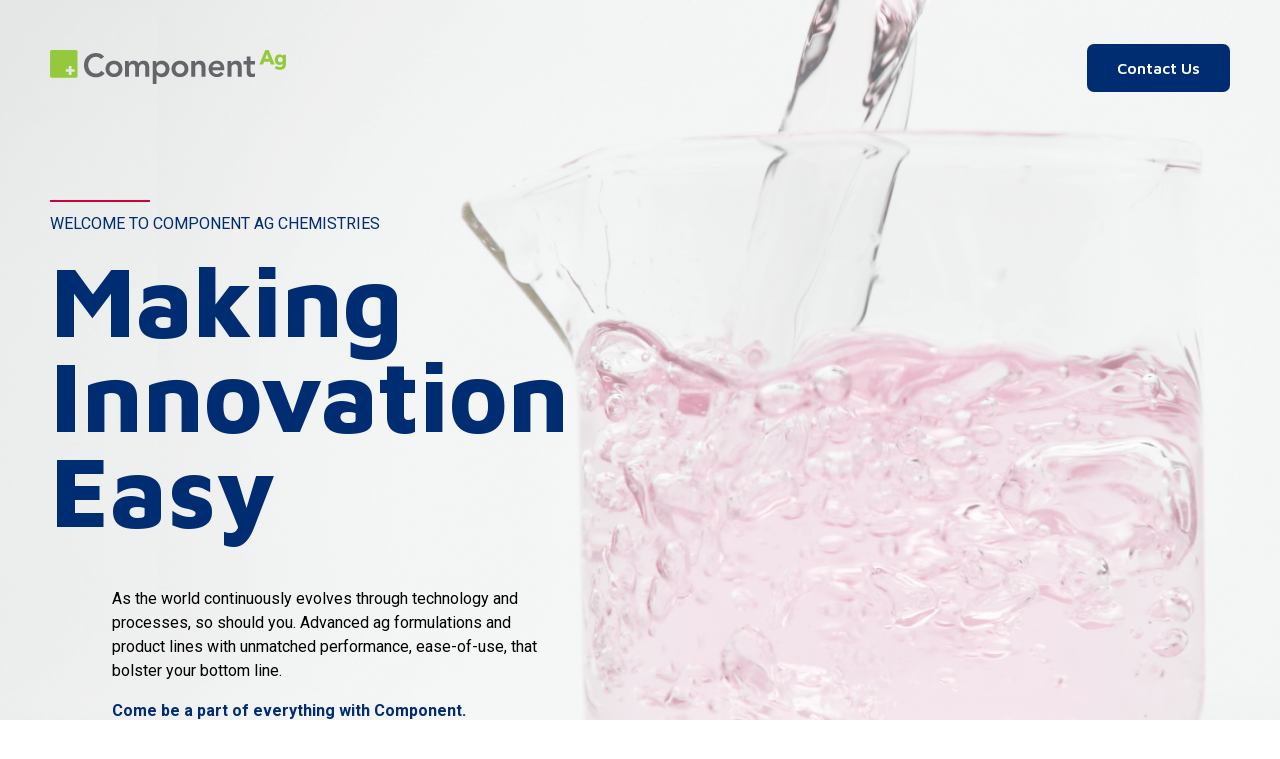

--- FILE ---
content_type: text/html; charset=UTF-8
request_url: https://www.componentag.com/
body_size: 13281
content:
<!DOCTYPE html>
<html lang="en-US">
<head>
	<meta charset="UTF-8" />
	<meta name="viewport" content="width=device-width, initial-scale=1" />
<meta name='robots' content='index, follow, max-image-preview:large, max-snippet:-1, max-video-preview:-1' />
	<style>img:is([sizes="auto" i], [sizes^="auto," i]) { contain-intrinsic-size: 3000px 1500px }</style>
		<!-- Google Tag Manager -->
	<script async src="https://www.googletagmanager.com/gtag/js?id=G-RRP31022VW"></script>
	<script>
  		window.dataLayer = window.dataLayer || [];
  		function gtag(){dataLayer.push(arguments);}
  		gtag('js', new Date());

 		gtag('config', 'G-RRP31022VW');
	</script>
	<!-- End Google Tag Manager -->
	
	<!-- This site is optimized with the Yoast SEO plugin v26.3 - https://yoast.com/wordpress/plugins/seo/ -->
	<meta name="description" content="At Component Ag, we are making innovation easy with formulations and product lines with unmatched performance, ease-of-use, and that will bolster your bottom line." />
	<link rel="canonical" href="https://www.componentag.com/" />
	<meta property="og:locale" content="en_US" />
	<meta property="og:type" content="website" />
	<meta property="og:title" content="Home - Component Ag" />
	<meta property="og:description" content="At Component Ag, we are making innovation easy with formulations and product lines with unmatched performance, ease-of-use, and that will bolster your bottom line." />
	<meta property="og:url" content="https://www.componentag.com/" />
	<meta property="og:site_name" content="Component Ag" />
	<meta property="article:modified_time" content="2025-02-25T17:30:45+00:00" />
	<meta property="og:image" content="https://www.componentag.com/wp-content/uploads/2022/08/share-home.png" />
	<meta property="og:image:width" content="1512" />
	<meta property="og:image:height" content="826" />
	<meta property="og:image:type" content="image/png" />
	<meta name="twitter:card" content="summary_large_image" />
	<meta name="twitter:title" content="Home - Component Ag" />
	<meta name="twitter:description" content="At Component Ag, we are making innovation easy with formulations and product lines with unmatched performance, ease-of-use, and that will bolster your bottom line." />
	<meta name="twitter:image" content="https://www.componentag.com/wp-content/uploads/2022/08/share-home.png" />
	<script type="application/ld+json" class="yoast-schema-graph">{"@context":"https://schema.org","@graph":[{"@type":"WebPage","@id":"https://www.componentag.com/","url":"https://www.componentag.com/","name":"Home - Component Ag","isPartOf":{"@id":"https://www.componentag.com/#website"},"about":{"@id":"https://www.componentag.com/#organization"},"datePublished":"2022-08-22T19:11:13+00:00","dateModified":"2025-02-25T17:30:45+00:00","description":"At Component Ag, we are making innovation easy with formulations and product lines with unmatched performance, ease-of-use, and that will bolster your bottom line.","breadcrumb":{"@id":"https://www.componentag.com/#breadcrumb"},"inLanguage":"en-US","potentialAction":[{"@type":"ReadAction","target":["https://www.componentag.com/"]}]},{"@type":"BreadcrumbList","@id":"https://www.componentag.com/#breadcrumb","itemListElement":[{"@type":"ListItem","position":1,"name":"Home"}]},{"@type":"WebSite","@id":"https://www.componentag.com/#website","url":"https://www.componentag.com/","name":"Component Ag","description":"Making Innovation Easy","publisher":{"@id":"https://www.componentag.com/#organization"},"potentialAction":[{"@type":"SearchAction","target":{"@type":"EntryPoint","urlTemplate":"https://www.componentag.com/?s={search_term_string}"},"query-input":{"@type":"PropertyValueSpecification","valueRequired":true,"valueName":"search_term_string"}}],"inLanguage":"en-US"},{"@type":"Organization","@id":"https://www.componentag.com/#organization","name":"Component Ag","url":"https://www.componentag.com/","logo":{"@type":"ImageObject","inLanguage":"en-US","@id":"https://www.componentag.com/#/schema/logo/image/","url":"https://www.componentag.com/wp-content/uploads/2022/10/ComponentAg_3C_RGB_GreenGray.png","contentUrl":"https://www.componentag.com/wp-content/uploads/2022/10/ComponentAg_3C_RGB_GreenGray.png","width":1638,"height":237,"caption":"Component Ag"},"image":{"@id":"https://www.componentag.com/#/schema/logo/image/"},"sameAs":["https://www.linkedin.com/company/component-ag/"]}]}</script>
	<!-- / Yoast SEO plugin. -->


<title>Home - Component Ag</title>
<link rel='dns-prefetch' href='//cdn.jsdelivr.net' />
<link rel='dns-prefetch' href='//unpkg.com' />
<link rel='dns-prefetch' href='//www.componentag.com' />
<link rel='dns-prefetch' href='//js.hubspot.com' />
<link rel='dns-prefetch' href='//fonts.googleapis.com' />
<link rel="alternate" type="application/rss+xml" title="Component Ag &raquo; Feed" href="https://www.componentag.com/feed/" />
<link rel="alternate" type="application/rss+xml" title="Component Ag &raquo; Comments Feed" href="https://www.componentag.com/comments/feed/" />
<script>
window._wpemojiSettings = {"baseUrl":"https:\/\/s.w.org\/images\/core\/emoji\/16.0.1\/72x72\/","ext":".png","svgUrl":"https:\/\/s.w.org\/images\/core\/emoji\/16.0.1\/svg\/","svgExt":".svg","source":{"concatemoji":"https:\/\/www.componentag.com\/wp-includes\/js\/wp-emoji-release.min.js?ver=6.8.3"}};
/*! This file is auto-generated */
!function(s,n){var o,i,e;function c(e){try{var t={supportTests:e,timestamp:(new Date).valueOf()};sessionStorage.setItem(o,JSON.stringify(t))}catch(e){}}function p(e,t,n){e.clearRect(0,0,e.canvas.width,e.canvas.height),e.fillText(t,0,0);var t=new Uint32Array(e.getImageData(0,0,e.canvas.width,e.canvas.height).data),a=(e.clearRect(0,0,e.canvas.width,e.canvas.height),e.fillText(n,0,0),new Uint32Array(e.getImageData(0,0,e.canvas.width,e.canvas.height).data));return t.every(function(e,t){return e===a[t]})}function u(e,t){e.clearRect(0,0,e.canvas.width,e.canvas.height),e.fillText(t,0,0);for(var n=e.getImageData(16,16,1,1),a=0;a<n.data.length;a++)if(0!==n.data[a])return!1;return!0}function f(e,t,n,a){switch(t){case"flag":return n(e,"\ud83c\udff3\ufe0f\u200d\u26a7\ufe0f","\ud83c\udff3\ufe0f\u200b\u26a7\ufe0f")?!1:!n(e,"\ud83c\udde8\ud83c\uddf6","\ud83c\udde8\u200b\ud83c\uddf6")&&!n(e,"\ud83c\udff4\udb40\udc67\udb40\udc62\udb40\udc65\udb40\udc6e\udb40\udc67\udb40\udc7f","\ud83c\udff4\u200b\udb40\udc67\u200b\udb40\udc62\u200b\udb40\udc65\u200b\udb40\udc6e\u200b\udb40\udc67\u200b\udb40\udc7f");case"emoji":return!a(e,"\ud83e\udedf")}return!1}function g(e,t,n,a){var r="undefined"!=typeof WorkerGlobalScope&&self instanceof WorkerGlobalScope?new OffscreenCanvas(300,150):s.createElement("canvas"),o=r.getContext("2d",{willReadFrequently:!0}),i=(o.textBaseline="top",o.font="600 32px Arial",{});return e.forEach(function(e){i[e]=t(o,e,n,a)}),i}function t(e){var t=s.createElement("script");t.src=e,t.defer=!0,s.head.appendChild(t)}"undefined"!=typeof Promise&&(o="wpEmojiSettingsSupports",i=["flag","emoji"],n.supports={everything:!0,everythingExceptFlag:!0},e=new Promise(function(e){s.addEventListener("DOMContentLoaded",e,{once:!0})}),new Promise(function(t){var n=function(){try{var e=JSON.parse(sessionStorage.getItem(o));if("object"==typeof e&&"number"==typeof e.timestamp&&(new Date).valueOf()<e.timestamp+604800&&"object"==typeof e.supportTests)return e.supportTests}catch(e){}return null}();if(!n){if("undefined"!=typeof Worker&&"undefined"!=typeof OffscreenCanvas&&"undefined"!=typeof URL&&URL.createObjectURL&&"undefined"!=typeof Blob)try{var e="postMessage("+g.toString()+"("+[JSON.stringify(i),f.toString(),p.toString(),u.toString()].join(",")+"));",a=new Blob([e],{type:"text/javascript"}),r=new Worker(URL.createObjectURL(a),{name:"wpTestEmojiSupports"});return void(r.onmessage=function(e){c(n=e.data),r.terminate(),t(n)})}catch(e){}c(n=g(i,f,p,u))}t(n)}).then(function(e){for(var t in e)n.supports[t]=e[t],n.supports.everything=n.supports.everything&&n.supports[t],"flag"!==t&&(n.supports.everythingExceptFlag=n.supports.everythingExceptFlag&&n.supports[t]);n.supports.everythingExceptFlag=n.supports.everythingExceptFlag&&!n.supports.flag,n.DOMReady=!1,n.readyCallback=function(){n.DOMReady=!0}}).then(function(){return e}).then(function(){var e;n.supports.everything||(n.readyCallback(),(e=n.source||{}).concatemoji?t(e.concatemoji):e.wpemoji&&e.twemoji&&(t(e.twemoji),t(e.wpemoji)))}))}((window,document),window._wpemojiSettings);
</script>
<style id='wp-block-group-inline-css'>
.wp-block-group{box-sizing:border-box}:where(.wp-block-group.wp-block-group-is-layout-constrained){position:relative}
</style>
<style id='wp-block-group-theme-inline-css'>
:where(.wp-block-group.has-background){padding:1.25em 2.375em}
</style>
<style id='wp-block-template-part-theme-inline-css'>
:root :where(.wp-block-template-part.has-background){margin-bottom:0;margin-top:0;padding:1.25em 2.375em}
</style>
<style id='wp-block-post-content-inline-css'>
.wp-block-post-content{display:flow-root}
</style>
<style id='wp-emoji-styles-inline-css'>

	img.wp-smiley, img.emoji {
		display: inline !important;
		border: none !important;
		box-shadow: none !important;
		height: 1em !important;
		width: 1em !important;
		margin: 0 0.07em !important;
		vertical-align: -0.1em !important;
		background: none !important;
		padding: 0 !important;
	}
</style>
<style id='wp-block-library-inline-css'>
:root{--wp-admin-theme-color:#007cba;--wp-admin-theme-color--rgb:0,124,186;--wp-admin-theme-color-darker-10:#006ba1;--wp-admin-theme-color-darker-10--rgb:0,107,161;--wp-admin-theme-color-darker-20:#005a87;--wp-admin-theme-color-darker-20--rgb:0,90,135;--wp-admin-border-width-focus:2px;--wp-block-synced-color:#7a00df;--wp-block-synced-color--rgb:122,0,223;--wp-bound-block-color:var(--wp-block-synced-color)}@media (min-resolution:192dpi){:root{--wp-admin-border-width-focus:1.5px}}.wp-element-button{cursor:pointer}:root{--wp--preset--font-size--normal:16px;--wp--preset--font-size--huge:42px}:root .has-very-light-gray-background-color{background-color:#eee}:root .has-very-dark-gray-background-color{background-color:#313131}:root .has-very-light-gray-color{color:#eee}:root .has-very-dark-gray-color{color:#313131}:root .has-vivid-green-cyan-to-vivid-cyan-blue-gradient-background{background:linear-gradient(135deg,#00d084,#0693e3)}:root .has-purple-crush-gradient-background{background:linear-gradient(135deg,#34e2e4,#4721fb 50%,#ab1dfe)}:root .has-hazy-dawn-gradient-background{background:linear-gradient(135deg,#faaca8,#dad0ec)}:root .has-subdued-olive-gradient-background{background:linear-gradient(135deg,#fafae1,#67a671)}:root .has-atomic-cream-gradient-background{background:linear-gradient(135deg,#fdd79a,#004a59)}:root .has-nightshade-gradient-background{background:linear-gradient(135deg,#330968,#31cdcf)}:root .has-midnight-gradient-background{background:linear-gradient(135deg,#020381,#2874fc)}.has-regular-font-size{font-size:1em}.has-larger-font-size{font-size:2.625em}.has-normal-font-size{font-size:var(--wp--preset--font-size--normal)}.has-huge-font-size{font-size:var(--wp--preset--font-size--huge)}.has-text-align-center{text-align:center}.has-text-align-left{text-align:left}.has-text-align-right{text-align:right}#end-resizable-editor-section{display:none}.aligncenter{clear:both}.items-justified-left{justify-content:flex-start}.items-justified-center{justify-content:center}.items-justified-right{justify-content:flex-end}.items-justified-space-between{justify-content:space-between}.screen-reader-text{border:0;clip-path:inset(50%);height:1px;margin:-1px;overflow:hidden;padding:0;position:absolute;width:1px;word-wrap:normal!important}.screen-reader-text:focus{background-color:#ddd;clip-path:none;color:#444;display:block;font-size:1em;height:auto;left:5px;line-height:normal;padding:15px 23px 14px;text-decoration:none;top:5px;width:auto;z-index:100000}html :where(.has-border-color){border-style:solid}html :where([style*=border-top-color]){border-top-style:solid}html :where([style*=border-right-color]){border-right-style:solid}html :where([style*=border-bottom-color]){border-bottom-style:solid}html :where([style*=border-left-color]){border-left-style:solid}html :where([style*=border-width]){border-style:solid}html :where([style*=border-top-width]){border-top-style:solid}html :where([style*=border-right-width]){border-right-style:solid}html :where([style*=border-bottom-width]){border-bottom-style:solid}html :where([style*=border-left-width]){border-left-style:solid}html :where(img[class*=wp-image-]){height:auto;max-width:100%}:where(figure){margin:0 0 1em}html :where(.is-position-sticky){--wp-admin--admin-bar--position-offset:var(--wp-admin--admin-bar--height,0px)}@media screen and (max-width:600px){html :where(.is-position-sticky){--wp-admin--admin-bar--position-offset:0px}}
</style>
<style id='global-styles-inline-css'>
:root{--wp--preset--aspect-ratio--square: 1;--wp--preset--aspect-ratio--4-3: 4/3;--wp--preset--aspect-ratio--3-4: 3/4;--wp--preset--aspect-ratio--3-2: 3/2;--wp--preset--aspect-ratio--2-3: 2/3;--wp--preset--aspect-ratio--16-9: 16/9;--wp--preset--aspect-ratio--9-16: 9/16;--wp--preset--color--black: #000000;--wp--preset--color--cyan-bluish-gray: #abb8c3;--wp--preset--color--white: #ffffff;--wp--preset--color--pale-pink: #f78da7;--wp--preset--color--vivid-red: #cf2e2e;--wp--preset--color--luminous-vivid-orange: #ff6900;--wp--preset--color--luminous-vivid-amber: #fcb900;--wp--preset--color--light-green-cyan: #7bdcb5;--wp--preset--color--vivid-green-cyan: #00d084;--wp--preset--color--pale-cyan-blue: #8ed1fc;--wp--preset--color--vivid-cyan-blue: #0693e3;--wp--preset--color--vivid-purple: #9b51e0;--wp--preset--color--custom-bright-green: #97d700;--wp--preset--color--custom-green: #7a9a01;--wp--preset--color--custom-bright-blue: #0072ce;--wp--preset--color--custom-blue: #002d72;--wp--preset--color--custom-medium-gray: #b1b3b3;--wp--preset--color--custom-dark-gray: #63666a;--wp--preset--color--custom-pink: #ffe2de;--wp--preset--color--custom-yellow: #f8fb6b;--wp--preset--color--custom-hot-red: #ce003e;--wp--preset--gradient--vivid-cyan-blue-to-vivid-purple: linear-gradient(135deg,rgba(6,147,227,1) 0%,rgb(155,81,224) 100%);--wp--preset--gradient--light-green-cyan-to-vivid-green-cyan: linear-gradient(135deg,rgb(122,220,180) 0%,rgb(0,208,130) 100%);--wp--preset--gradient--luminous-vivid-amber-to-luminous-vivid-orange: linear-gradient(135deg,rgba(252,185,0,1) 0%,rgba(255,105,0,1) 100%);--wp--preset--gradient--luminous-vivid-orange-to-vivid-red: linear-gradient(135deg,rgba(255,105,0,1) 0%,rgb(207,46,46) 100%);--wp--preset--gradient--very-light-gray-to-cyan-bluish-gray: linear-gradient(135deg,rgb(238,238,238) 0%,rgb(169,184,195) 100%);--wp--preset--gradient--cool-to-warm-spectrum: linear-gradient(135deg,rgb(74,234,220) 0%,rgb(151,120,209) 20%,rgb(207,42,186) 40%,rgb(238,44,130) 60%,rgb(251,105,98) 80%,rgb(254,248,76) 100%);--wp--preset--gradient--blush-light-purple: linear-gradient(135deg,rgb(255,206,236) 0%,rgb(152,150,240) 100%);--wp--preset--gradient--blush-bordeaux: linear-gradient(135deg,rgb(254,205,165) 0%,rgb(254,45,45) 50%,rgb(107,0,62) 100%);--wp--preset--gradient--luminous-dusk: linear-gradient(135deg,rgb(255,203,112) 0%,rgb(199,81,192) 50%,rgb(65,88,208) 100%);--wp--preset--gradient--pale-ocean: linear-gradient(135deg,rgb(255,245,203) 0%,rgb(182,227,212) 50%,rgb(51,167,181) 100%);--wp--preset--gradient--electric-grass: linear-gradient(135deg,rgb(202,248,128) 0%,rgb(113,206,126) 100%);--wp--preset--gradient--midnight: linear-gradient(135deg,rgb(2,3,129) 0%,rgb(40,116,252) 100%);--wp--preset--font-size--small: 13px;--wp--preset--font-size--medium: 20px;--wp--preset--font-size--large: 36px;--wp--preset--font-size--x-large: 42px;--wp--preset--spacing--20: 0.44rem;--wp--preset--spacing--30: 0.67rem;--wp--preset--spacing--40: 1rem;--wp--preset--spacing--50: 1.5rem;--wp--preset--spacing--60: 2.25rem;--wp--preset--spacing--70: 3.38rem;--wp--preset--spacing--80: 5.06rem;--wp--preset--shadow--natural: 6px 6px 9px rgba(0, 0, 0, 0.2);--wp--preset--shadow--deep: 12px 12px 50px rgba(0, 0, 0, 0.4);--wp--preset--shadow--sharp: 6px 6px 0px rgba(0, 0, 0, 0.2);--wp--preset--shadow--outlined: 6px 6px 0px -3px rgba(255, 255, 255, 1), 6px 6px rgba(0, 0, 0, 1);--wp--preset--shadow--crisp: 6px 6px 0px rgba(0, 0, 0, 1);}:root { --wp--style--global--content-size: 840px;--wp--style--global--wide-size: 1100px; }:where(body) { margin: 0; }.wp-site-blocks > .alignleft { float: left; margin-right: 2em; }.wp-site-blocks > .alignright { float: right; margin-left: 2em; }.wp-site-blocks > .aligncenter { justify-content: center; margin-left: auto; margin-right: auto; }:where(.is-layout-flex){gap: 0.5em;}:where(.is-layout-grid){gap: 0.5em;}.is-layout-flow > .alignleft{float: left;margin-inline-start: 0;margin-inline-end: 2em;}.is-layout-flow > .alignright{float: right;margin-inline-start: 2em;margin-inline-end: 0;}.is-layout-flow > .aligncenter{margin-left: auto !important;margin-right: auto !important;}.is-layout-constrained > .alignleft{float: left;margin-inline-start: 0;margin-inline-end: 2em;}.is-layout-constrained > .alignright{float: right;margin-inline-start: 2em;margin-inline-end: 0;}.is-layout-constrained > .aligncenter{margin-left: auto !important;margin-right: auto !important;}.is-layout-constrained > :where(:not(.alignleft):not(.alignright):not(.alignfull)){max-width: var(--wp--style--global--content-size);margin-left: auto !important;margin-right: auto !important;}.is-layout-constrained > .alignwide{max-width: var(--wp--style--global--wide-size);}body .is-layout-flex{display: flex;}.is-layout-flex{flex-wrap: wrap;align-items: center;}.is-layout-flex > :is(*, div){margin: 0;}body .is-layout-grid{display: grid;}.is-layout-grid > :is(*, div){margin: 0;}body{padding-top: 0px;padding-right: 0px;padding-bottom: 0px;padding-left: 0px;}a:where(:not(.wp-element-button)){text-decoration: underline;}:root :where(.wp-element-button, .wp-block-button__link){background-color: #32373c;border-width: 0;color: #fff;font-family: inherit;font-size: inherit;line-height: inherit;padding: calc(0.667em + 2px) calc(1.333em + 2px);text-decoration: none;}.has-black-color{color: var(--wp--preset--color--black) !important;}.has-cyan-bluish-gray-color{color: var(--wp--preset--color--cyan-bluish-gray) !important;}.has-white-color{color: var(--wp--preset--color--white) !important;}.has-pale-pink-color{color: var(--wp--preset--color--pale-pink) !important;}.has-vivid-red-color{color: var(--wp--preset--color--vivid-red) !important;}.has-luminous-vivid-orange-color{color: var(--wp--preset--color--luminous-vivid-orange) !important;}.has-luminous-vivid-amber-color{color: var(--wp--preset--color--luminous-vivid-amber) !important;}.has-light-green-cyan-color{color: var(--wp--preset--color--light-green-cyan) !important;}.has-vivid-green-cyan-color{color: var(--wp--preset--color--vivid-green-cyan) !important;}.has-pale-cyan-blue-color{color: var(--wp--preset--color--pale-cyan-blue) !important;}.has-vivid-cyan-blue-color{color: var(--wp--preset--color--vivid-cyan-blue) !important;}.has-vivid-purple-color{color: var(--wp--preset--color--vivid-purple) !important;}.has-custom-bright-green-color{color: var(--wp--preset--color--custom-bright-green) !important;}.has-custom-green-color{color: var(--wp--preset--color--custom-green) !important;}.has-custom-bright-blue-color{color: var(--wp--preset--color--custom-bright-blue) !important;}.has-custom-blue-color{color: var(--wp--preset--color--custom-blue) !important;}.has-custom-medium-gray-color{color: var(--wp--preset--color--custom-medium-gray) !important;}.has-custom-dark-gray-color{color: var(--wp--preset--color--custom-dark-gray) !important;}.has-custom-pink-color{color: var(--wp--preset--color--custom-pink) !important;}.has-custom-yellow-color{color: var(--wp--preset--color--custom-yellow) !important;}.has-custom-hot-red-color{color: var(--wp--preset--color--custom-hot-red) !important;}.has-black-background-color{background-color: var(--wp--preset--color--black) !important;}.has-cyan-bluish-gray-background-color{background-color: var(--wp--preset--color--cyan-bluish-gray) !important;}.has-white-background-color{background-color: var(--wp--preset--color--white) !important;}.has-pale-pink-background-color{background-color: var(--wp--preset--color--pale-pink) !important;}.has-vivid-red-background-color{background-color: var(--wp--preset--color--vivid-red) !important;}.has-luminous-vivid-orange-background-color{background-color: var(--wp--preset--color--luminous-vivid-orange) !important;}.has-luminous-vivid-amber-background-color{background-color: var(--wp--preset--color--luminous-vivid-amber) !important;}.has-light-green-cyan-background-color{background-color: var(--wp--preset--color--light-green-cyan) !important;}.has-vivid-green-cyan-background-color{background-color: var(--wp--preset--color--vivid-green-cyan) !important;}.has-pale-cyan-blue-background-color{background-color: var(--wp--preset--color--pale-cyan-blue) !important;}.has-vivid-cyan-blue-background-color{background-color: var(--wp--preset--color--vivid-cyan-blue) !important;}.has-vivid-purple-background-color{background-color: var(--wp--preset--color--vivid-purple) !important;}.has-custom-bright-green-background-color{background-color: var(--wp--preset--color--custom-bright-green) !important;}.has-custom-green-background-color{background-color: var(--wp--preset--color--custom-green) !important;}.has-custom-bright-blue-background-color{background-color: var(--wp--preset--color--custom-bright-blue) !important;}.has-custom-blue-background-color{background-color: var(--wp--preset--color--custom-blue) !important;}.has-custom-medium-gray-background-color{background-color: var(--wp--preset--color--custom-medium-gray) !important;}.has-custom-dark-gray-background-color{background-color: var(--wp--preset--color--custom-dark-gray) !important;}.has-custom-pink-background-color{background-color: var(--wp--preset--color--custom-pink) !important;}.has-custom-yellow-background-color{background-color: var(--wp--preset--color--custom-yellow) !important;}.has-custom-hot-red-background-color{background-color: var(--wp--preset--color--custom-hot-red) !important;}.has-black-border-color{border-color: var(--wp--preset--color--black) !important;}.has-cyan-bluish-gray-border-color{border-color: var(--wp--preset--color--cyan-bluish-gray) !important;}.has-white-border-color{border-color: var(--wp--preset--color--white) !important;}.has-pale-pink-border-color{border-color: var(--wp--preset--color--pale-pink) !important;}.has-vivid-red-border-color{border-color: var(--wp--preset--color--vivid-red) !important;}.has-luminous-vivid-orange-border-color{border-color: var(--wp--preset--color--luminous-vivid-orange) !important;}.has-luminous-vivid-amber-border-color{border-color: var(--wp--preset--color--luminous-vivid-amber) !important;}.has-light-green-cyan-border-color{border-color: var(--wp--preset--color--light-green-cyan) !important;}.has-vivid-green-cyan-border-color{border-color: var(--wp--preset--color--vivid-green-cyan) !important;}.has-pale-cyan-blue-border-color{border-color: var(--wp--preset--color--pale-cyan-blue) !important;}.has-vivid-cyan-blue-border-color{border-color: var(--wp--preset--color--vivid-cyan-blue) !important;}.has-vivid-purple-border-color{border-color: var(--wp--preset--color--vivid-purple) !important;}.has-custom-bright-green-border-color{border-color: var(--wp--preset--color--custom-bright-green) !important;}.has-custom-green-border-color{border-color: var(--wp--preset--color--custom-green) !important;}.has-custom-bright-blue-border-color{border-color: var(--wp--preset--color--custom-bright-blue) !important;}.has-custom-blue-border-color{border-color: var(--wp--preset--color--custom-blue) !important;}.has-custom-medium-gray-border-color{border-color: var(--wp--preset--color--custom-medium-gray) !important;}.has-custom-dark-gray-border-color{border-color: var(--wp--preset--color--custom-dark-gray) !important;}.has-custom-pink-border-color{border-color: var(--wp--preset--color--custom-pink) !important;}.has-custom-yellow-border-color{border-color: var(--wp--preset--color--custom-yellow) !important;}.has-custom-hot-red-border-color{border-color: var(--wp--preset--color--custom-hot-red) !important;}.has-vivid-cyan-blue-to-vivid-purple-gradient-background{background: var(--wp--preset--gradient--vivid-cyan-blue-to-vivid-purple) !important;}.has-light-green-cyan-to-vivid-green-cyan-gradient-background{background: var(--wp--preset--gradient--light-green-cyan-to-vivid-green-cyan) !important;}.has-luminous-vivid-amber-to-luminous-vivid-orange-gradient-background{background: var(--wp--preset--gradient--luminous-vivid-amber-to-luminous-vivid-orange) !important;}.has-luminous-vivid-orange-to-vivid-red-gradient-background{background: var(--wp--preset--gradient--luminous-vivid-orange-to-vivid-red) !important;}.has-very-light-gray-to-cyan-bluish-gray-gradient-background{background: var(--wp--preset--gradient--very-light-gray-to-cyan-bluish-gray) !important;}.has-cool-to-warm-spectrum-gradient-background{background: var(--wp--preset--gradient--cool-to-warm-spectrum) !important;}.has-blush-light-purple-gradient-background{background: var(--wp--preset--gradient--blush-light-purple) !important;}.has-blush-bordeaux-gradient-background{background: var(--wp--preset--gradient--blush-bordeaux) !important;}.has-luminous-dusk-gradient-background{background: var(--wp--preset--gradient--luminous-dusk) !important;}.has-pale-ocean-gradient-background{background: var(--wp--preset--gradient--pale-ocean) !important;}.has-electric-grass-gradient-background{background: var(--wp--preset--gradient--electric-grass) !important;}.has-midnight-gradient-background{background: var(--wp--preset--gradient--midnight) !important;}.has-small-font-size{font-size: var(--wp--preset--font-size--small) !important;}.has-medium-font-size{font-size: var(--wp--preset--font-size--medium) !important;}.has-large-font-size{font-size: var(--wp--preset--font-size--large) !important;}.has-x-large-font-size{font-size: var(--wp--preset--font-size--x-large) !important;}
</style>
<style id='wp-block-template-skip-link-inline-css'>

		.skip-link.screen-reader-text {
			border: 0;
			clip-path: inset(50%);
			height: 1px;
			margin: -1px;
			overflow: hidden;
			padding: 0;
			position: absolute !important;
			width: 1px;
			word-wrap: normal !important;
		}

		.skip-link.screen-reader-text:focus {
			background-color: #eee;
			clip-path: none;
			color: #444;
			display: block;
			font-size: 1em;
			height: auto;
			left: 5px;
			line-height: normal;
			padding: 15px 23px 14px;
			text-decoration: none;
			top: 5px;
			width: auto;
			z-index: 100000;
		}
</style>
<link rel='stylesheet' id='twd-googlefonts-raleway-css' href='//fonts.googleapis.com/css2?family=Raleway:ital,wght@0,100;0,200;0,300;0,400;0,500;0,600;0,700;0,800;0,900;1,100;1,200;1,300;1,400;1,500;1,600;1,700;1,800;1,900&#038;display=swap' media='all' />
<link rel='stylesheet' id='twd-googlefonts-montserrat-css' href='//fonts.googleapis.com/css?family=Montserrat:ital,wght@0,100;0,200;0,300;0,400;0,500;0,600;0,700;0,800;0,900;1,100;1,200;1,300;1,400;1,500;1,600;1,700;1,800;1,900&#038;display=swap' media='all' />
<link rel='stylesheet' id='swiper-css' href='//cdn.jsdelivr.net/npm/swiper@8/swiper-bundle.min.css' media='' />
<link rel='stylesheet' id='aos-css' href='https://unpkg.com/aos@2.3.1/dist/aos.css' media='' />
<link rel='stylesheet' id='cag-style-css' href='https://www.componentag.com/wp-content/themes/componentag/style.css' media='' />
<script src="//cdn.jsdelivr.net/npm/swiper@8/swiper-bundle.min.js" id="swiper-js"></script>
<script src="https://www.componentag.com/wp-content/themes/componentag/js/functions.js" id="functions-js"></script>
<link rel="https://api.w.org/" href="https://www.componentag.com/wp-json/" /><link rel="alternate" title="JSON" type="application/json" href="https://www.componentag.com/wp-json/wp/v2/pages/8" /><link rel="EditURI" type="application/rsd+xml" title="RSD" href="https://www.componentag.com/xmlrpc.php?rsd" />
<meta name="generator" content="WordPress 6.8.3" />
<link rel='shortlink' href='https://www.componentag.com/' />
<link rel="alternate" title="oEmbed (JSON)" type="application/json+oembed" href="https://www.componentag.com/wp-json/oembed/1.0/embed?url=https%3A%2F%2Fwww.componentag.com%2F" />
<link rel="alternate" title="oEmbed (XML)" type="text/xml+oembed" href="https://www.componentag.com/wp-json/oembed/1.0/embed?url=https%3A%2F%2Fwww.componentag.com%2F&#038;format=xml" />
<link rel="icon" href="https://www.componentag.com/wp-content/uploads/2022/08/favicon.png" sizes="32x32" />
<link rel="icon" href="https://www.componentag.com/wp-content/uploads/2022/08/favicon.png" sizes="192x192" />
<link rel="apple-touch-icon" href="https://www.componentag.com/wp-content/uploads/2022/08/favicon.png" />
<meta name="msapplication-TileImage" content="https://www.componentag.com/wp-content/uploads/2022/08/favicon.png" />
</head>

<body class="home wp-singular page-template-default page page-id-8 wp-embed-responsive wp-theme-componentag">

<div class="wp-site-blocks"><header class="site-header wp-block-template-part">
<div class="wp-block-group is-layout-flow wp-block-group-is-layout-flow">
    <div class="mobile-nav-expanded">
  <a href="#" class="close-nav"><img decoding="async" class="mobile-nav-close" src="/wp-content/themes/componentag/images/mobile-nav-close.svg"></a>
  <ul class="mobile-nav-items">
    
		<li class="main-nav">
		<a href="https://www.componentag.com/contact-us/">Contact Us</a>
		        </li>
          </ul>
</div>

<div class="container">
  <div class="header-center">
    <div class="logo">
      <a href="/">
        <img decoding="async" src="/wp-content/themes/componentag/images/component-ag-logo-color.svg" alt="ComponentAG Logo">
      </a>
    </div>
    <div class="desktop-nav">
      <ul>
        
		<li class="main-nav">
		<a href="https://www.componentag.com/contact-us/">Contact Us</a>
		        </li>
              </ul>
    </div>
    <div class="mobile-nav">
      <a href="#" class="open-nav">
        <img decoding="async" src="/wp-content/themes/componentag/images/mobile-nav-icon.svg" alt="mobile nav icon" class="nav-icon">
      </a>
    </div>
  </div>
</div>

<script>
  (function() {
    // mobile navigation variables
    const openNav = document.querySelector('.open-nav');
    const closeNav = document.querySelector('.close-nav');
    const mobileNav = document.querySelector('.mobile-nav-expanded');

    // mobile navigation listeners
    openNav.addEventListener('click', () => {
      mobileNav.classList.add('open');
    });

    closeNav.addEventListener('click', () => {
      mobileNav.classList.remove('open');
    });

    // check if top-level nav items have a sub-nav menu
    const header = document.querySelector('header');
    const mainNavItems = header.querySelectorAll('.desktop-nav .main-nav');
    
    mainNavItems.forEach(node => {
      if (node.querySelector('ul')) {
        node.classList.add('has-children');
      }
    });
    
    //check if top-level or sub-nav-level items are the current page and add classes based on nav-level
    const currentURL = window.location.href;
    const allHeaderNavLinks = header.querySelectorAll('.desktop-nav a');
    
    allHeaderNavLinks.forEach(item => {
      const href = item.href;
      const parentItem = item.closest('li');

      if (parentItem.classList.contains('main-nav') && href == currentURL) {
        parentItem.classList.add('nav-active');
      } else if (!parentItem.classList.contains('main-nav') && href == currentURL) {
        item.closest('.main-nav').classList.add('nav-active');
        item.classList.add('active');
      }
    });

    (function() {
      const doc = document.documentElement;
      const w = window;

      let curScroll;
      let prevScroll = w.scrollY || doc.scrollTop;
      let curDirection = 0;
      let prevDirection = 0;

      let toggled;
      let threshold = 50;

      const checkScroll = () => {
        curScroll = w.scrollY || doc.scrollTop;
        if (curScroll > prevScroll) {
          curDirection = 2;
        } else {
          curDirection = 1;
        }

        if (curDirection != prevDirection) {
          toggled = toggleHeader();
        }

        prevScroll = curScroll;
        if (toggled) {
          prevDirection = curDirection;
        }


        if (window.pageYOffset < 50) {
          header.classList.remove('bg-white');
        }
      }

      const toggleHeader = () => {
        toggled = true;
        if (curDirection === 2 && curScroll >  threshold) {
          header.classList.remove('bg-white');
          header.classList.add('hide');
        } else if (curDirection === 1 ) {
          header.classList.remove('hide');
          header.classList.add('bg-white');
        } else {
          toggled = false;
        }
        return toggled;
      };
      window.addEventListener('scroll', checkScroll)
    }())
  }())
  </script>
</div>

</header>

<main class="wp-block-group is-layout-flow wp-block-group-is-layout-flow">
	<div class="entry-content wp-block-post-content is-layout-flow wp-block-post-content-is-layout-flow">


<style>
  .full-width-hero .full-width-hero__bg-video {
    width: 100%; 
    height: 100%; 
    position: absolute;
  }
  .full-width-hero iframe {
    height: 100%;
    width: 100%;
  }
</style>
<section class="section-1 hero full-width-hero hero-overlap-bottom bg-img-full" style="background-image: url(https://www.componentag.com/wp-content/uploads/2022/08/home-bg.png); position: relative;" id="hero-block_6303d314f4557">
    <div class="container">
    <div class="center-vert ">
      <div class="intro-left" data-aos="fade-up" data-aos-offset="200" data-aos-once="true" style="display: flex; flex-direction: column;">
                  <p class="eyebrow">WELCOME TO COMPONENT AG CHEMISTRIES</p>
                          <h1>Making Innovation Easy</h1>
                          <div class="inset" id="home-inset"><p>As the world continuously evolves through technology and processes, so should you. Advanced ag formulations and product lines with unmatched performance, ease-of-use, that bolster your bottom line.</p>
<p><strong>Come be a part of everything with Component.</strong></p>
</div>
                      </div>
      <div class="intro-right"></div>
    </div>
  </div>
</section>


<section class="section-3 card-grid overlap-top bg-transparent">
  <div class="container">
    <div class="feature-cards">
                                <div 
            class="card image-shadow" 
            id="num" 
            data-aos="fade-up" 
            data-aos-offset="200" 
            data-aos-once="true">
                              <h3>Redefining Inputs</h3>
                              <p>Designed with plants in mind. Our chemistry replaces outdated technology, allowing for better uptake with minimal environmental footprint through micronutrients, adjuvants and plat protection products.</p>
                    </div>
                  <div 
            class="card image-shadow" 
            id="num" 
            data-aos="fade-up" 
            data-aos-offset="200" 
            data-aos-once="true">
                              <h3>Grow With Us</h3>
                              <p><span class="ui-provider ho b c d e f g h i j k l m n o p q r s t u v w x y z ab ac ae af ag ah ai aj ak" dir="ltr">Disrupt markets with prebuilt products and assets for retailers, distributors, and manufacturers with 0-100 years of experience.</span></p>
                    </div>
                  <div 
            class="card image-shadow" 
            id="num" 
            data-aos="fade-up" 
            data-aos-offset="200" 
            data-aos-once="true">
                              <h3>Agile Solutions</h3>
                              <p>Offer your customers more with fewer products. Component Ag formulas provide easy integration and adoption into your brands as a nutrient, input or off-the-shelf solution for fungicides, bactericides, and algaecides.</p>
                    </div>
                  </div>
  </div>
</section>


<style>
  .image-copy-list .row-reverse {
    justify-content: space-between;
  }
  .image-copy-list .col-reverse {
    align-items: stretch;
  }
  .image-copy-list .col-reverse .left {
    align-self: center;
  }
  .image-copy-list iframe {
    height: 100%;
    width: 100%;
    z-index: 1;
    position: absolute;
    max-height: 355px;
    align-self: center;
  }
</style>

<section class="section-3 bg-white-feather no-overlap image-copy-list" id="content-block_6303d463f455b">
  <div class="container">
    <div class="center-vert col-reverse ">
      <div class="left" data-aos="fade-up" data-aos-offset="200" data-aos-once="true">
                  <h2>From lab to field</h2>
                          <p>We are your partner from the lab to the field. Providing experience, guidance and over 50 years of development and strategy to manufacturers and providers of fertilizers and agriculture products.</p>
                            <a href="https://www.componentag.com/?page_id=99"
            class="button-secondary"
            target="0">
            <img decoding="async" src="/wp-content/themes/componentag/images/blue-arrow.svg" alt="blue arrow">
            <span class="secondary-text">More about us</span>
            </a>
                </div>
      <div class="right" data-aos="fade-up" data-aos-offset="400" data-aos-once="true" style="display: flex;">
                  <img decoding="async" class="image-shadow poster-image" src="https://www.componentag.com/wp-content/uploads/2022/08/home-lab-to-field.png">
                      </div>
    </div>
  </div>
</section>

<script>
  (function() {
    const blockId = "content-block_6303d463f455b";
    checkIframeLoaded(blockId, 'imageCopyListVideo');
  }());
</script>



<style>
  .offset-image-and-copy .top-vert {
    position: relative;
  }
  .offset-image-and-copy .top-vert.row-reverse .right {
    margin-top: 100px;
    margin-right: auto;
  }
  .offset-image-and-copy .top-vert.row-reverse .left {
    position: absolute;
    right: 150px;
  }
  .offset-image-and-copy .top-vert.row-reverse .left img {
    transform: scaleX(-1);
  }
  @media only screen and (max-width: 1028px) {
    .offset-image-and-copy .top-vert.row-reverse .left {
      position: relative;
      right: initial;
    }
    .offset-image-and-copy .top-vert.col-regular.row-reverse,
    .offset-image-and-copy .top-vert.col-regular
    {
      flex-direction: column-reverse;
    }
  }
</style>

<section class="section-4 bg-img-full no-overlap offset-image-and-copy" style="background-image: url(https://www.componentag.com/wp-content/uploads/2022/08/blue-bubbles.png)">
  <div class="container">
    <div class="top-vert col-regular ">
      <div class="left" data-aos="fade-up" data-aos-offset="200" data-aos-once="true">
                  <img decoding="async" src="https://www.componentag.com/wp-content/uploads/2022/08/molecule.png" alt="" class="pb-20">
              </div>
      <div class="right" data-aos="fade-up" data-aos-offset="400" data-aos-once="true">
                  <h2 class="dark-blue">Carving a path to independence through innovative chemistries and portfolio solutions.</h2>
                          <div class="inset" id="home-inset"><p>That&#8217;s what our products do and how we help your business do more.</p>
</div>
                          <a href="https://www.componentag.com/?page_id=104" class="button-secondary" target="0">
                          <img decoding="async" src="/wp-content/themes/componentag/images/blue-arrow.svg" alt="blue arrow">
                        <span>More about our technology</span>
          </a>
              </div>
    </div>
  </div>
</section>


<section class="section-3 bg-img-full no-overlap-big text-list" style="background-image: url(https://www.componentag.com/wp-content/uploads/2022/08/plus-background.png)">
  <div class="container">
    <div class="top-vert col-regular">
      <div class="left" data-aos="fade-up" data-aos-offset="200" data-aos-once="true">
                  <h2 class="big dark-green">Versatile products for your varying needs</h2>
                          <p>Our brand, or yours?</p>
<p>Foliar, in-furrow, and drip-applied nutrient platforms are ready for your brands, and to transform your row and specialty crops. Component Ag delivers advanced adjuvant technology integrated into AMS and DRT products and off-the-shelf OMRI and CDFA listed organic fungicides, algaecides, and bactericides offered through select distribution.</p>
<p><strong>The choice is yours.</strong></p>
                      </div>
      <div class="right right-inset-border-green" data-aos="fade-up" data-aos-offset="400" data-aos-once="true">
                              <div class="content-block">
                              <h3 class="dark-green">The Products</h3>
                                            <p>We help growers in virtually any application. We&#8217;ll be your trusted source and help bring more innovation to your portfolio with advanced micronutrients, calcium compatible nutrients, adjuvants, and liquid copper plant protection products registered with EPA and listed with OMRI and CDFA.</p>
                
                              <a 
                  href="https://www.componentag.com/?page_id=110" 
                  class="button-secondary"
                  target="0"
                >
                  <img decoding="async" src="/wp-content/themes/componentag/images/blue-arrow.svg" alt="blue arrow">
                  <span class="secondary-text">Our products</span>
                </a>
                
            </div>
                      <div class="content-block">
                              <h3 class="dark-green">The Secret Ingredients</h3>
                                            <p>We like to solve problems. Mixing calcium, phosphate, and micronutrients. Creating a new standard for complexed nutrients and raw ingredients. If you manufacture or want to manufacture products for ag, we have solutions for you.</p>
                
                              <a 
                  href="#" 
                  class="button-secondary"
                  target="0"
                >
                  <img decoding="async" src="/wp-content/themes/componentag/images/blue-arrow.svg" alt="blue arrow">
                  <span class="secondary-text">Our manufacturer solutions</span>
                </a>
                
            </div>
                        </div>
    </div>
  </div>
</section>


<section class="section-7 no-overlap form-block" style="background-image: url()">
  <div class="container">
    <div class="top-vert">
      <div class="left">
                  <h3>Want to learn more?</h3>
                          <p>We&#8217;d love to talk with you and help jumpstart your innovation for your customers.</p>
                      </div>
      <div class="right">
                                    </div>
    </div>
  </div>
</section></div>
</main>

<footer class="site-footer wp-block-template-part">
<div class="wp-block-group is-layout-flow wp-block-group-is-layout-flow">

<!-- <div class="container">
  <div class="footer-content">
    <a href="#"><img decoding="async" class="footer-logo" src="/wp-content/themes/componentag/images/component-ag-white-logo.svg" alt="ComponentAG Logo"></a>
    <p class="small">&copy; 2022 Component Ag Chemistries. All rights reserved.</p>
  </div>
</div> -->
<style>
  footer .footer__navigation-container {
    display: flex; 
    justify-content: space-between;
  }
  footer .footer__logo {
    max-width: 225px;
    width: 100%;
  }
  footer .footer__links {
    display: flex;
    justify-content: flex-end;
    color: white;
    width: 100%;
  }
  footer .footer__links .footer__links_column {
    display: flex;
    flex-direction: column;
    max-width: 285px;
    width: 100%;
  }
  footer  h3 {
    color: white;
    text-transform: lowercase;
  }
  footer .footer__links a {
    font-weight: 400;
    text-decoration: underline;
    margin-bottom: 20px;
  }
  footer .container p {
    display: flex;
    justify-content: flex-end;
    font-size: 12px;
    padding-top: 20px;
    color: white;
  }
  @media only screen and (max-width: 768px) {
    footer .footer__navigation-container {
      flex-direction: column;
      max-width: 360px;
      margin: 0 auto;
    }
    footer .footer__logo {
      margin: 50px auto 50px 0;
    }
    footer .footer__links {
      flex-direction: column;
    }
    footer .footer__links_column {
      margin-bottom: 50px
    }
    footer h3 {
      border-bottom: 3px solid white;
      margin-bottom: 20px;
    }
  }
</style>
<div class="container">
  <div class="footer__navigation-container">
    <div class="footer__logo">
              <a href="#"><img decoding="async" class="footer-logo" src="https://www.componentag.com/wp-content/uploads/2022/09/component-ag-white-logo.png" alt="component-ag-white-logo"></a>
          </div>
    <div class="footer__links">
                                  <div class="footer__links_column">
            <h3>about</h3>
                                        <a href="https://www.componentag.com/?page_id=104" target="0">Our Technology</a>
                                        <a href="https://www.componentag.com/contact-us/" target="0">Contact Us</a>
                      </div>
                            <div class="footer__links_column">
            <h3>products</h3>
                                        <a href="https://www.componentag.com/?page_id=110" target="0">Overview</a>
                                        <a href="https://www.componentag.com/?page_id=120" target="0">Micronutrients</a>
                                        <a href="https://www.componentag.com/?page_id=140" target="0">Copper</a>
                      </div>
                            <div class="footer__links_column">
            <h3>legal</h3>
                                        <a href="#" target="0">Privacy Policy</a>
                                        <a href="#" target="0">Terms &amp; Conditions</a>
                                        <a href="#" target="0">Cookie Policy</a>
                      </div>
                  </div>
  </div>
  <p class="small">&copy; 2022 Component Ag Chemistries. All rights reserved.</p>
</div></div>
</footer></div>
<script type="speculationrules">
{"prefetch":[{"source":"document","where":{"and":[{"href_matches":"\/*"},{"not":{"href_matches":["\/wp-*.php","\/wp-admin\/*","\/wp-content\/uploads\/*","\/wp-content\/*","\/wp-content\/plugins\/*","\/wp-content\/themes\/componentag\/*","\/*\\?(.+)"]}},{"not":{"selector_matches":"a[rel~=\"nofollow\"]"}},{"not":{"selector_matches":".no-prefetch, .no-prefetch a"}}]},"eagerness":"conservative"}]}
</script>
<script id="wp-block-template-skip-link-js-after">
	( function() {
		var skipLinkTarget = document.querySelector( 'main' ),
			sibling,
			skipLinkTargetID,
			skipLink;

		// Early exit if a skip-link target can't be located.
		if ( ! skipLinkTarget ) {
			return;
		}

		/*
		 * Get the site wrapper.
		 * The skip-link will be injected in the beginning of it.
		 */
		sibling = document.querySelector( '.wp-site-blocks' );

		// Early exit if the root element was not found.
		if ( ! sibling ) {
			return;
		}

		// Get the skip-link target's ID, and generate one if it doesn't exist.
		skipLinkTargetID = skipLinkTarget.id;
		if ( ! skipLinkTargetID ) {
			skipLinkTargetID = 'wp--skip-link--target';
			skipLinkTarget.id = skipLinkTargetID;
		}

		// Create the skip link.
		skipLink = document.createElement( 'a' );
		skipLink.classList.add( 'skip-link', 'screen-reader-text' );
		skipLink.id = 'wp-skip-link';
		skipLink.href = '#' + skipLinkTargetID;
		skipLink.innerText = 'Skip to content';

		// Inject the skip link.
		sibling.parentElement.insertBefore( skipLink, sibling );
	}() );
	
</script>
<script src="https://unpkg.com/aos@2.3.1/dist/aos.js" id="aos-js"></script>
<script src="https://www.componentag.com/wp-content/themes/componentag/js/aos.js" id="aosinit-js"></script>
<script src="http://js.hubspot.com/forms/current.js" id="hubspot-js"></script>
</body>
</html>


--- FILE ---
content_type: text/css
request_url: https://www.componentag.com/wp-content/themes/componentag/style.css
body_size: 7711
content:
/* MAIN STYLES */
@import url(https://fonts.googleapis.com/css2?family=Maven+Pro:wght@500;600;700;800&family=Roboto:ital,wght@0,300;0,400;0,500;0,700;0,900;1,300;1,400;1,500;1,700;1,900&display=swap);

body {
  width: 100vw;
  top: 0;
  left: 0;
  margin: 0;
  font-size: 16px;
  font-family: 'Roboto', sans-serif;
}

body [data-aos-duration='800'] [data-aos],[data-aos][data-aos][data-aos-duration='800'] {
  transition-duration: 800ms;
  easing: 'ease-in-quad',
}

:root {
  --bright-blue: #0072CE;
  --dark-blue: #002D72;
  --bright-green: #97D700;
  --dark-green: #7A9A01;
  --medium-grey: #B1B3B3;
  --dark-grey: #63666A;
  --white: #ffffff;
  --black: #000000;
  --hot-red: #CE003E;
  --yellow: #F8FB6B;
  --pink: #FFE2DE;
  --light-blue: #E5F1FA;
  --light-green: rgba(151, 215, 0, 0.1);
}

h1, h2, h3, .container h4 {
  font-family: 'Maven Pro', sans-serif;
  margin: 0;
  color: var(--dark-blue);
  hyphens: none;
}

p, ul, li, a {
  font-family: 'Roboto', sans-serif;
  margin: 0;
  hyphens: none;
}

a { text-decoration: none; color: inherit;}
p a { text-decoration: unserline; }


.image-shadow { box-shadow: 0px 64px 64px -30px rgba(0, 45, 114, 0.2); }

h1 { font-size: 6.25em; line-height: .95em; font-weight: 800; padding-bottom: .5em;}
h2 { font-size: 3.125em; line-height: .95em; font-weight: 600; padding-bottom: .5em; }
h2.big { font-size: 4.5em; }
h2.watermark { font-size: 10.937em; opacity: .05 !important; font-weight: 900; letter-spacing: -0.04em; }
h3 { font-size: 2em; line-height: .95em; font-weight: 600; padding-bottom: 1em;}
h3.huge { font-size: 6.25em; padding-bottom: .3em; }
.container h4 { font-size: 1.375em; line-height: .95em; font-weight: 600; padding-bottom: .5em; margin: 0;}
.container p { font-size: 1em; line-height: 1.5em; font-weight: 400; color: var(--black); padding-bottom: 1em; margin: 0;}
p strong { font-weight: 700; color: var(--dark-blue); padding-bottom: 1em;}
p.product-name { font-size:2em; line-height: .95em; font-weight:300; padding-bottom: 1em; color: var(--dark-blue)}
p.large { font-size:3.125em; font-weight: 300; line-height: 1.25em; }
span.bright-blue {color: var(--bright-blue)}

@media only screen and (max-width: 768px) {
  body {font-size: 14px}
  h1 { font-size: 2.857em; line-height: .95em; font-weight: 800; padding-bottom: .5em;}
  h2 { font-size: 2em; line-height: .95em; font-weight: 600; padding-bottom: 1em;}
  h2.big { font-size: 2.4em }
  h2.watermark { font-size: 6em; opacity: .05; font-weight: 900; letter-spacing: -0.04em; }
  h3 { font-size: 1.714em; line-height: .95em; font-weight: 600; padding-bottom: 1em;}
  h4 { font-size: 1.286em; line-height: .95em; font-weight: 600; padding-bottom: 1em;}
  p { font-size: 1em; line-height: 1.5em; font-weight: 400; color: var(--black); padding-bottom: 1em;}
  p strong { font-weight: 700; color: var(--dark-blue); padding-bottom: 1em;}
  .image-shadow { box-shadow: 0px 23.4472px 23.4472px -10.9909px rgba(0, 45, 114, 0.2); }
  p.product-name { font-size: 1.714em; line-height: .95em; font-weight:300; padding-bottom: 1em; }
  p.large { font-size:2.25em; font-weight: 300; line-height: 1.25em; }

}

p.eyebrow { text-transform: uppercase; color: var(--dark-blue); }
p.eyebrow strong { color: var(--dark-blue) }
p.eyebrow::before { content: ""; display: block; width: 100px; height: 2px; background: var(--hot-red); left: 0; top: 0; margin-bottom: 10px; positon: absolute;}

h2.bright-green, h3.bright-green { color: var(--bright-green); }
h2.bright-blue, h3.bright-blue { color: var(--bright-blue); }
h2.dark-blue, h3.dark-blue { color: var(--dark-blue); }
h2.dark-green, h3.dark-green { color: var(--dark-green); }
h2.white, h3.white, h4.white, p.white, div.white p { color: var(--white); }

p strong.white { color: var(--white); }
p strong.yellow { color: var(--yellow); }
p strong.bright-green { color: var(--bright-green); }

.pb-0 { padding-bottom: 0; }
.pb-20 { padding-bottom: 20px; }
.pb-30 { padding-bottom: 30px; }
.pb-40 { padding-bottom: 40px; }
.pb-50 { padding-bottom: 50px; }
.pb-100 { padding-bottom: 100px; }

.mb-0 { margin-bottom: 0; }
.mb-20 { margin-bottom: 20px; }
.mb-30 { margin-bottom: 30px; }
.mb-40 { margin-bottom: 40px; }
.mb-50 { margin-bottom: 50px; }
.mb-100 { margin-bottom: 100px; }

.pos-abs { position: absolute; }

.text-left { text-align: left; }
.text-center { text-align: center; }
.text-right { text-align: right; }

.spacer { height: 200px; }


img {
  width: 100%;
  position: relative;
}


.button-blue { font-family: 'Maven Pro', sans-serif; font-size: 1.2em; font-weight: 600; color: var(--white); background-color: var(--dark-blue); border-radius: 7px; padding: 20px 40px; transition: .3s; }
.button-blue:hover { background-color: var(--bright-blue); transition: .3s; }

.button-green { font-family: 'Maven Pro', sans-serif;font-size: 1.2em; font-weight: 600; color: var(--white); background-color: var(--dark-green); border-radius: 7px; padding: 20px 40px; transition: .3s; }
.button-green:hover { background-color: var(--bright-green); transition: .3s; }

.container .button-secondary {font-size: inherit; display: inline-flex; gap: 20px; align-items: center; justify-content: flex-start; margin: 30px 0; background: none; border: none; color: inherit;}
.button-secondary img { width:30px; }
.secondary-text { transition: .3s; }
.container .button-secondary:hover {background: none; border: none; color: inherit;}
.button-secondary:hover  .secondary-text{	padding-left: 10px; transition: .3s; }

span.pagination-arrow {
  background-image: url('/wp-content/themes/componentag/images/blue-arrow.svg');
  background-repeat: no-repeat;
  background-position: center;
  display: inline-block;
  height: 33px;
  width: 33px;
  position: absolute;
  margin-left: 50px;
  top: -8px;
}
span.pagination-arrow.pagination-left {
  transform: rotate(180deg);
  position: absolute;
  margin-left: -75px;
}
@media only screen and (max-width: 480px) {
  span.pagination-arrow  {
    margin-left: 20px;
  }
  span.pagination-arrow.pagination-left {
    margin-left: -50px;
  }
}

.poster-image {
  background-repeat: no-repeat;
  height: 100%;
  width: 100%;
  position: relative;
  z-index: 0;
}

.bg-img-full { background-size: cover; background-position: center; }
.bg-img-tile { background-repeat: repeat-x; background-position: top left; }
.bg-white-feather { background: linear-gradient(180deg, rgba(255, 255, 255, 0) 0%, #FFFFFF 100%); width: 100%; background-position: center; }
.bg-white { background-color: var(--white); }
.bg-bright-green { background-color: var(--bright-green); }
.bg-bright-blue { background-color: var(--bright-blue); }
.bg-dark-green { background-color: var(--dark-green); }
.bg-dark-blue { background-color: var(--dark-blue); }
.bg-yellow { background-color: var(--yellow); }
.bg-pink { background-color: var(--pink); }	
.bg-transparent { background-color: rgba(255,255,255,0); }
.bg-light-blue { background-color: var(--light-blue); }
.bg-light-green { background-color: var(--light-green); }

.hero { padding-top: 300px; margin-top: -100px; width: 100%; padding-bottom: 200px;}
.hero-overlap-bottom { padding-top: 300px; margin-top: -100px; width: 100%; padding-bottom: 250px;}
.hero-overlap-bottom-small { padding-top: 300px; margin-top: -100px; width: 100%; padding-bottom: 250px;}
.overlap-bottom { padding-top: 100px; padding-bottom: 200px; width: 100%; }
.overlap-top { margin-top: -200px; padding-bottom: 100px; width: 100%; }
.no-overlap { padding-top: 50px; padding-bottom: 50px; width: 100%; }
.no-overlap-big { padding-top: 100px; padding-bottom: 50px; width: 100%; }
.small-overlap-bottom { padding-top: 100px ;padding-bottom: 200px; width: 100%; }
.small-overlap-top { margin-top: -100px; padding-bottom: 100px; width: 100%; }

@media only screen and (max-width: 768px) {
  .hero { padding-top: 200px; margin-top: -80px; width: 100%; padding-bottom: 100px;}
  .hero-overlap-bottom { padding-top: 150px; margin-top: -80px; width: 100%; padding-bottom: 200px; margin-bottom: 300px;}
  .hero-overlap-bottom-small { padding-top: 150px; margin-top: -80px; width: 100%; padding-bottom: 200px; margin-bottom: 250px;}
  .overlap-bottom { padding-bottom: 200px; margin-bottom: 300px; width: 100%; }
  .overlap-top { margin-top: -410px; padding-bottom: 50px; width: 100%; }
  .no-overlap-big { padding-top: 50px; padding-bottom: 50px; width: 100%; }
  .small-overlap-bottom { padding-top: 50px ;padding-bottom: 200px; width: 100%; }
  .small-overlap-top { margin-top: -150px; padding-bottom: 50px; width: 100%; }	
}

section {
  width: 100%;
}

section.green-scheme h2, 
section.green-scheme h3 {
  color: var(--dark-green);
}
section.green-scheme .element-card {
  border-color: var(--dark-green);
}

.container {
  width: calc(100% - 100px);
  max-width: 1260px;
  margin: 0 auto;
  padding: 0 50px;
}

header {
  width: 100%;
  position: fixed;
  z-index: 100;
  left: 0;
  top: 0;
  padding: 50px 0;
  margin-top: 0;
  transition: all .3s;
}
header.hide {
  margin-top: -141px;
  transition: all .3s;
}

.header-center {
  width: 100%;
  display: inline-flex;
  justify-content: space-between;
  align-items: center;
}

.logo {
  width: 20%;
  min-width: 180px;
}

.desktop-nav { width: 80%; text-align: right; }

.desktop-nav ul { display: inline-flex; list-style: none; }

.desktop-nav > ul > li:not(:last-child) {
  border-top: 2px solid var(--dark-blue);
  width: 110px;
  color: var(--dark-blue);
  font-family: 'Maven Pro', sans-serif;
  font-size: 1em;
  padding-top: 10px;
  margin-right: 2vw;
  margin-top: 5px;
  text-align: left;
}

.desktop-nav > ul > li:last-child a {
  font-family: 'Maven Pro', sans-serif; 
  font-size: 1em; 
  font-weight: 600; 
  color: var(--white); 
  background-color: 
  var(--dark-blue); 
  border-radius: 7px; 
  padding: 15px 30px;
  width: auto; 
  transition: .3s;
  /* margin: 0 0 0 20px; */
  border-top: none;
}

.desktop-nav > ul > li:last-child a:hover { background-color: var(--bright-blue);  transition: .3s; }

.desktop-nav > ul > li.nav-active, 
.desktop-nav > ul > li:hover
{ 
  border-top: 2px solid var(--hot-red); 
}

.desktop-nav .has-children {
  position: relative;
}
.desktop-nav .sub-nav {
  box-sizing: content-box;
  position: absolute;
  width: 198px;
  height: 170px;
  background-color: white;
  top: 30px;
  left: -30px;
  visibility: hidden;
  display: block;
  padding: 10px 30px;
  transition: all .3s linear;
  opacity: 0;
  z-index: 1;
}
.desktop-nav .has-children:hover .sub-nav{
  visibility: visible;
  opacity: 1;
}
.desktop-nav .sub-nav li {
  padding-top:  20px;
}
.desktop-nav .sub-nav li a {
  transition: all .3s linear;
}
.desktop-nav .sub-nav li a:hover {
  padding-left:  20px;
}
.desktop-nav .sub-nav .active{
  font-weight: bold;
}

.mobile-nav { width: 80%; text-align: right; display: none;}
.mobile-nav .nav-icon { width: 22px; }
.mobile-nav-expanded { width: 100%; height: 100vh; position: fixed; z-index: 100;background-color: var(--dark-blue); top: 0; left: 0; display: none; }
.mobile-nav-items { position: absolute; right: 30px; padding-top: 125px; /*padding-top: 150px;*/ z-index: -1;}
.mobile-nav-expanded li { color: var(--white); font-family: 'Maven Pro', sans-serif; font-weight: 600; font-size: 1.8em; list-style: none; margin-bottom: 1em; text-align: right;}
.mobile-nav-expanded > ul > li:last-child { background-color: var(--white); color: var(--dark-blue); padding: 20px 40px; border-radius: 7px; }
.mobile-nav-close { position: absolute; /*top: 30px;*/ top:50px; right: 30px; transform: rotate(45deg); width: 22px;}
.mobile-nav-expanded li.mobile-nav-active { padding-right: 30px; border-right: 4px solid var(--white); margin-right: -30px; }

.mobile-nav-items .sub-nav {
  border-right: 4px solid white;
  margin-top: 20px;
  padding-right: 20px;
  padding-left: 0px;
}
.mobile-nav-items .sub-nav li {
  font-size: 0.8em;
}
footer {
  width: 100%;
  padding: 40px 0;
  background-color: var(--dark-blue);
}

.footer-content {
  width: 100%;
  display: inline-flex;
  justify-content: space-between;
  align-items: center;
}

.footer-logo {
  max-width: 180px;
}

.footer-content p.small {
  color: var(--white);
  padding-top: 10px;
  text-align: center;
}

.blue-divider {
  width: 100%;
  max-width: 780px;
  margin: 0 auto;
  border: 5px solid var(--bright-blue);
  margin-bottom: 100px;
}

.center-vert {
  display: flex;
  flex-direction: row;
  align-items: center;
  width: 100%;
}

.center-vert.row-reverse, .top-vert.row-reverse {
  flex-direction: row-reverse;
}

.top-vert {
  display: flex;
  flex-direction: row;
  align-items: flex-start;
  width: 100%;
}

.intro-left {
  width: 100%;
  display: flex;
  flex-direction: column;
  position: relative;
  z-index: 1;
}

.intro-right {
  width: 100%;
  display: block;
  position: relative;
  margin-left: -50px;
}

.intro-right img {
  width: 100%;
}

.inset {
  margin-left: 10%;
  width: 70%;
}

.inset-full {
  margin-left: 10%;
  width: 90%;
}

.left {
  width: calc(50% - 100px);
  padding-left: 50px;
  display: block;
  position: relative;
}

.right {
  width: calc(50% - 100px);
  padding-right: 50px;
  padding-left: 50px;
  display: block;
  position: relative;
}

.center {
  width: 100%;
  padding: 2rem 0;
  text-align: center;
}

.center-narrow {
  width: 100%;
  max-width: 700px;
  padding: 200px 0;
  margin: 0 auto;
  text-align: center;
}

.inline {
  display: inline-flex;
  justify-content: flex-start;
  align-items: center;
  padding-bottom: 20px;
}

.primary-button {
  font-family: 'Maven Pro', sans-serif;
  font-weight: 700;
  font-size: 18px;
  line-height: 21px;
  width: fit-content;
  margin: 30px 0;
  padding: 17px 38px;
  background-color: var(--dark-blue);
  color: white;
  border-radius: 7px;
}

.primary-button:hover {
  cursor: pointer;
}

/* img.side-image-hero,  */
video.side-image-hero {
  max-width: 768px;
  max-height: 768px;
}

.mv-logo {
  width: 70%;
  padding-bottom: 2rem;
}

.feature-cards {
  display: flex;
  flex-direction: row;
  justify-content: space-evenly;
  margin-top: 2rem;
  width: 100%;
  flex-wrap: wrap;
  gap: 30px;
}

.card {
  background-color: var(--white);
  padding: 40px;
  position: relative;
  flex: 1 1 0;
  border-top: 10px solid var(--dark-blue);
  margin-bottom: 10px;
}

.image-cards {
  display: flex;
  flex-direction: row;
  justify-content: space-evenly;
  margin-top: 1rem;
  width: 100%;
  flex-wrap: nowrap;
  gap: 10px;
}

.image-card {
  position: relative;
  flex: 1 1 0;
  margin-bottom: 10px;
}

.icon-cards {
  display: flex;
  flex-direction: row;
  justify-content: space-evenly;
  margin-top: 1rem;
  width: 100%;
  flex-wrap: wrap;
  gap: 10px;
}

.icon-card {
  position: relative;
  margin-bottom: 10px;
  width: 157px;
  /* width: 100%;
  min-width: 200px;
  max-width: 200px; */
}

.product-cards-wrap {
  display: flex;
  flex-direction: row;
  justify-content: space-evenly;
  margin-top: 1rem;
  width: 100%;
  flex-wrap: wrap;
  gap: 20px;
}

.product-card {
  position: relative;
  width: 100%;
  max-width: 400px;
  padding-bottom: 30px;
}

.people-cards {
  display: flex;
  flex-direction: row;
  justify-content: space-evenly;
  margin-top: 1rem;
  width: 100%;
  flex-wrap: wrap;
  gap: 30px;
}

.people-card {
  position: relative;
  width: 100%;
  max-width: 350px;
  margin-bottom: 10px;
}

.element-cards {
  display: flex;
  flex-direction: row;
  justify-content: space-evenly;
  margin-top: 1rem;
  width: 100%;
  flex-wrap: wrap;
  gap: 30px;
}

.element-card {
  position: relative;
  width: 225px;
  height: 225px;
  max-width: 225px;
  display: flex;
  flex-direction: column;
  align-items: center;
  justify-content: center;
  padding: 20px;
  border: 10px solid var(--dark-blue);
}

.atomic-numbers {
  display: inline-flex;
  justify-content: space-between;
}

.people {
  margin-bottom: 20px;
}

.content-block {
  width: 100%;
  margin-bottom: 80px;
  margin-left: 30px;
}

.video-wrapper {
    position: relative;
  padding-bottom: 56.25%;
  height: 0;
}

.video-wrapper object, .video-wrapper embed, .video-wrapper iframe {
    position: absolute;
    top: 0;
  left: 0;
  width: 100%;
  height: 100%;
}

h2.card-watermark {
  font-size: 10.937em;
  opacity: .05;
  font-weight: 900;
  letter-spacing: -0.04em;
  top: -30px;
  left: -6px;
  overflow: hidden;
  margin: 0;
}

.product-inset {
  margin-left: 15%;
  width: 100%;
  margin-top: 30px;
}

.product-left {
  width: calc(50% - 100px);
  padding-left: 50px;
  display: block;
  position: relative;
}
.product-right {
  width: calc(50% - 100px);
  padding-right: 50px;
  padding-left: 50px;
  display: block;
  position: relative;
}

.product-center {
  width: 100%;
  padding: 2rem 0;
  display: none;
}

  /* PRODUCT SLIDER SECTION */

.product-badge {
  position: absolute;
  width: 50%;
    top: 60%;
    left: 65%;
}

.slider-controls {
  padding-bottom: 30px;
}

.slider-left, .slider-right {
  height: 63px;
  width: 63px;
  background-color: var(--bright-green);
  border-radius: 2px;
  margin-right: 30px;
  display: inline-flex;
  justify-content: center;
  align-items: center;
  transition: .3s;
}

.slider-left:hover, .slider-right:hover {
  background-color: var(--bright-blue);
  transition: .3s;
}

.product-downloads {
  display: block;
}

.product-downloads hr {
  margin: 3px 0;
}

.products {
  width: 100%;
  background-color: var(--white);
  border: none;
  display: flex;
  justify-content: space-between;
  align-items: center;
  border-radius: 5px;
  padding: 5px 0;
  transition: .3s;
}

.products h4 {
  transition: .3s;
  padding-top: 10px;
}

.products a {
  text-decoration: none;
  display: flex;
  justify-content: space-between;
  align-items: c enter;
  width: 100%;
}

.products:hover {
  background-color: var(--dark-blue);
  transition: .3s;
}

.products:hover h4 {
  color: #ffffff;
  transition: .3s;
  padding-left: 20px;
}

.products img {
  width: 33px;
  transition: .3s;
}

.products:hover img {
  padding-right: 20px;
  transition: .3s;
}

.secondary-button {
  width: 100%;
  background-color: initial;
  border: none;
  display: flex;
  align-items: center;
  border-radius: 5px;
  padding: 5px 0;
  transition: .3s;
}

.secondary-button:hover {
  background-color: var(--bright-blue);
  transition: .3s;
}

.secondary-button a {
  transition: .3s;
  margin-left: 17px;
}

.secondary-button:hover a {
  color: #ffffff;
  transition: .3s;
  padding-left: 20px;
}

.secondary-button img {
  width: 33px;
  transition: .3s;
}

.secondary-button:hover img {
  padding-left: 20px;
  transition: .3s;
}

.slider-left img, .slider-right img {
  width: 50%;
}

.product-markers {
  display: inline-flex;
  align-items: center;
  justify-content: center;
  width: 70%;
  padding: 20px 10px;
}

.marker-active {
  height: 24px;
  width: 24px;
  border-radius: 50%;
  background-color: var(--bright-green);
  transition: .3s;
}

.marker-active:hover {
  margin: 0 0.7rem;
}

.swiper {
  padding-bottom: 100px !important;
}
:root {
  --swiper-pagination-bullet-size: 12px;
  --swiper-pagination-color:  var(--bright-green);
  --swiper-pagination-bullet-horizontal-gap: 15px;
}
.swiper-pagination-bullet.swiper-pagination-bullet-active {
  width: 24px;
  height: 24px;
}

/* END PRODUCT SLIDER SECTION */

.w-10 { width: 10%; }
.w-20 { width: 20%; }
.w-30 { width: 30%; }
.w-40 { width: 40%; }
.w-50 { width: 50%; }
.w-60 {	width: 60%; }
.w-70 {	width: 70%; }
.w-80 {	width: 80%; }
.w-90 {	width: 90%; }
.w-full {	width: 100%; }
.m-auto { margin: 0 auto; }

.gap-10 { gap: 10px; }
.gap-20 { gap: 20px; }
.gap-30 { gap: 30px; }
.gap-40 { gap: 40px; }
.gap-50 { gap: 50px; }

@media only screen and (max-width: 1240px) {
  .product-right h2 {
    display: none;
  }
  .product-center {
    display: block;
  }
}

@media only screen and (max-width: 1024px) {
  .desktop-nav li {
    width: 95px;
  }
}


@media only screen and (max-width: 900px) {
  .feature-cards {
    display: block;
  }
  .card {
    height: auto;
    margin-bottom: 30px;
  }
  .section-5 .left {
    margin-bottom: 50px;
  }
    .product-left {
    width: 85%;
    padding-left: unset;
    padding-bottom: 50px;
  }
  .product-right {
    width: 100%;
    padding-left: unset;
    padding-right: unset;
  }
  .product-right h2 {
    display: none;
  }
  .product-inset {
    margin-left: unset;
    width: 100%;
  }
  .product-card {
    max-width: 450px;
  }
}

@media only screen and (max-width: 900px) {
  .container {
    width: calc(100% - 80px);
    margin: 0 auto;
    padding: 0 40px;
  }
  .content-block:first-child {
    margin-top: 40px;
  }
  .content-block {
    margin-left: unset;
  }
  .desktop-nav {
    display: none;
  }
  .mobile-nav {
    display: block;
  }
  .footer-center {
    width: 100%;
    display: flex;
    flex-direction: column;
    justify-content: center;
    align-items: center;
  }
  .center-vert, .center-vert.row-reverse ,.top-vert, .top-vert.row-reverse {
    flex-direction: column;
  }
  .inset {
    margin-left: unset;
  }
  .inset-full {
    margin-left: unset;
    width: 100%;
  }
  .intro-left {
    width: 100%;
    margin: unset;
    padding-left: unset;
  }
  .intro-right {
    width: 100%;
    margin: unset;
    padding-right: unset;
  }
  .intro-right img, .intro-right video {
    width: 100%;
    padding-right: unset;
  }
  .left {
    width: 100%;
    margin: unset;
    padding-left: unset;
  }
  .right {
    width: 100%;
    margin: unset;
    padding-left: unset;
    padding-right: unset;
  }
  .right-inset-border-green {
    padding-left: 40px;
    width: calc(100% - 44px);
    border-left: 4px solid var(--dark-green);
  }
  .right-inset-border-blue {
    padding-left: 40px;
    width: calc(100% - 44px);
    border-left: 4px solid var(--dark-blue);
  }
  .center-narrow {
    padding: 150px 0;
  }
  .spacer { height: 100px; }
  .border-top-blue { padding-top: 40px; border-top: 1px solid var(--bright-blue);	padding-left: unset; margin: unset; }

  .mobile-nav-expanded.open {
    display: block;
  }
}

@media only screen and (max-width: 768px) {
  .container {
    width: calc(100% - 60px);
    margin: 0 auto;
    padding: 0 30px;
  }
  header {
    /* top: 25px; */
    top: 0;
  }	
  .button-blue, .button-green {
    font-size: 1em;
    padding: 15px 30px; 
  }
  .slider-left, .slider-right {
    width: 40px;
    height: 40px;
    margin-right: 20px;
  }
  .intro-left h1 {
    width: 100%;
  }
  .product-center {
    display: block;
  }
  .product-left {
    width: 85%;
    padding-left: unset;
  }
  .product-right {
    width: 100%;
  }
  .product-inset {
    margin-top: 0;
  }
  .center-narrow {
    padding: 100px 0;
  }
  .product-cards-wrap {
    width: 100%;
    gap: unset;
  }
  .spacer { height: 75px; }
  .footer-content {
    display: flex;
    flex-wrap: wrap;
    justify-content: center;
  }
  .col-regular { 
    flex-direction: column; 
  }
  .col-reverse { 
    flex-direction: column-reverse; 
  }

  .w-10 { width: 100%; }
  .w-20 { width: 100%; }
  .w-30 { width: 100%; }
  .w-40 { width: 100%; }
  .w-50 { width: 100%; }
  .w-60 {	width: 100%; }
  .w-70 {	width: 100%; }
  .w-80 {	width: 100%; }
  .w-90 {	width: 100%; }

  .mobile-nav-expanded.open {
    display: block;
  }
  
}

/* CONTACT US PAGE STYLES */

.section-1 .left {
  width: 60%;
}
.section-1 .right {
  margin-top: 50px;
  width: 40%;
  padding-right: 0;
}

#num2 {
  margin-top: 40px;
}
#num3 {
  margin-top: 80px;
}
#num4 {
  margin-top: 40px;
}
.icon {
  padding-right: 20px;
  width: 80px;
}
.section-4 .left {
  padding-bottom: 40px;
}

@media only screen and (max-width: 1110px) {
  .section-1 .left {
    width: 40%;
  }

  .section-1 .right {
    width: 60%;
  }
}


@media only screen and (max-width: 900px) {
  .section-1 .left .inset {
    padding-bottom: 30px;
    width: 100%;
    margin: unset;
  }
  .section-1 .left {
    margin-top: 50px;
    width: 100%;
  }
  .section-1 .right {
    width: 100%;
    margin-top: unset;
  }
}

@media only screen and (max-width: 768px) {
  .image-cards {
    margin-top: 0;
  }
  .icon {
    width: 60px;
    padding-right: 20px;
  }
}

/* CONTACT US PAGE STYLES */

	

@media only screen and (max-width: 900px) {
  .section-1 .left .inset {
    padding-bottom: 30px;
    width: 100%;
    margin: unset;
  }
}

@media only screen and (max-width: 768px) {

}

/* HOME PAGE STYLES */

.section-4 .left {
  width: 60%;
  margin-right: -150px;
  margin-top: 100px;

}

@media only screen and (max-width: 1240px) {

}

@media only screen and (max-width: 1024px) {
  .section-4 .left {
    margin-right: -75px;
  }
}

@media only screen and (max-width: 1024px) {
  .section-4 .left h2 {
    margin-left: -100px;
  }
}


@media only screen and (max-width: 900px) {
  .section-4 .left {
    width: 80%;
    margin: 0 auto;
  }
}


@media only screen and (max-width: 768px) {
  .section-1 .intro-left {
    margin-top: 50px;
  }
  .section-3 .right {
    margin-bottom: 30px;
  }		
}

/* MICROVERSE PAGE STYLES */

.product-copy-block {
  display: flex;
  flex-direction: column;
	/* height: 220px; */
  height: fit-content;
	padding-bottom: 20px;
	border-bottom: 1px solid var(--dark-blue);
	margin-bottom: 40px;
}
	
	@media only screen and (max-width: 900px) {

		
	}


	@media only screen and (max-width: 768px) {

		.section-5 .left {
			margin-bottom: 30px;
		}
		.section-6 {
			padding-top: 0;
		}
		.product-copy-block {
			height: unset;
			padding-bottom: 30px;
			border-bottom: 1px solid var(--dark-blue);
			margin-bottom: 30px;
		}
		
	}

/* CONTACT US PAGE STYLES */

.section-1 .right {
  margin-top: 50px;
  padding-right: 0;
}

#num2 {
  margin-top: 40px;
}
#num3 {
  margin-top: 80px;
}
#num4 {
  margin-top: 40px;
}
.icon {
  padding-right: 20px;
  width: 80px;
}
.section-4 .left {
  padding-bottom: 40px;
}

@media only screen and (max-width: 1110px) {

}


@media only screen and (max-width: 900px) {
  .section-1 .left .inset {
    padding-bottom: 30px;
    width: 100%;
    margin: unset;
  }
  .section-1 .left {
    margin-top: 50px;
    width: 100%;
  }
  .section-1 .right {
    width: 100%;
    margin-top: unset;
  }
}

@media only screen and (max-width: 768px) {
  .image-cards {
    margin-top: 0;
  }
  .icon {
    width: 60px;
    padding-right: 20px;
  }
}

/* SOLUTIONS PAGE STYLES */

.section-1 .left {
  z-index: 1;
}

@media only screen and (max-width: 1110px) {

}


@media only screen and (max-width: 900px) {
  .overlap-bottom {
    padding-bottom: 110px;
    margin-bottom: 70px;
  }

}

@media only screen and (max-width: 768px) {
  .overlap-bottom {
    padding-bottom: 120px;
    margin-bottom: 280px;
  }

}

/* HOME PAGE STYLES */

.section-4 .left {
  width: 60%;
  margin-right: -150px;
  margin-top: 100px;

}

@media only screen and (max-width: 1240px) {

}

@media only screen and (max-width: 1024px) {
  .section-4 .left {
    margin-right: -75px;
  }
}

@media only screen and (max-width: 1024px) {
  .section-4 .left h2 {
    margin-left: -100px;
  }
}


@media only screen and (max-width: 900px) {
  .section-4 .left {
    width: 80%;
    margin: 0 auto;
  }
}


@media only screen and (max-width: 768px) {
  .section-1 .intro-left {
    margin-top: 50px;
  }
  .section-3 .right {
    margin-bottom: 30px;
  }		
}

/* All Univerity of Nebraska-Lincoln Web Framework code is the property of UComm/ITS Digital Experience Group 
and the UNL Web Developer Network. */

/* place the contents of this css file, in the <head></head> of your html page when using 
the responsive table generator code on sites not in UNLcms or the UNL.edu framework */

:root {
  --bg-table-stripe: #ffffff;
  --b-table: #e3e3e2;
  --caption: #63666A;
}

table {
  background-color: transparent;
  border-collapse:collapse;
  font-family: Arial, Helvetica, sans-serif
}

th {
  text-align:left;
  border-bottom: 2px solid #B1B3B3;
}

td {
  border-bottom: 2px solid #FFFFFF;
  border-right: 2px solid #FFFFFF;
  vertical-align: middle;
}

th, td {
  padding: 15px 30px !important;
}

.grey-border { border-bottom: 2px solid #B1B3B3; }

.dcf-txt-center {
    text-align: center!important
  }

  .dcf-txt-left {
    text-align: left!important
  }

  .dcf-txt-right {
    text-align: right!important
  }
  
.dcf-table caption {
    color: var(--caption);
    font-size: 1.13em;
    font-weight: 700;
    padding-bottom: .56rem
  }

  .dcf-table thead {
    font-size: .84em
  }

  .dcf-table tbody {
    border-bottom: 1px solid var(--b-table);
    border-top: 1px solid var(--b-table);
    font-size: .84em
  }

  .dcf-table tfoot {
    font-size: .84em
  }

  .dcf-table td, .dcf-table th {
    padding-right: 1.78em
  }

  .dcf-table-bordered, .dcf-table-bordered td, .dcf-table-bordered th {
    border: 1px solid var(--b-table)
  }

  .dcf-table-bordered td, .dcf-table-bordered th, .dcf-table-striped td, .dcf-table-striped th {
    padding-left: 1em;
    padding-right: 1em
  }

  .dcf-table-bordered tr:not(:last-child), .dcf-table-striped tr:not(:last-child) {
    border-bottom: 1px solid var(--b-table)
  }

  .dcf-table-striped tbody tr:nth-of-type(2n) {
    background-color: var(--bg-table-stripe)
  }

  .dcf-table thead td, .dcf-table thead th {
    padding-bottom: .75em;
    vertical-align: bottom
  }

  .dcf-table tbody td, .dcf-table tbody th, .dcf-table tfoot td, .dcf-table tfoot th {
    padding-top: .75em;
    vertical-align: top
  }

  .dcf-table tbody td, .dcf-table tbody th {
    padding-bottom: .75em
  }

  .dcf-table-bordered thead th {
    padding-top: 1.33em
  }

  .dcf-wrapper-table-scroll {
    overflow-x: auto;
    -webkit-overflow-scrolling: touch;
    left: 50%;
    margin-left: -50vw;
    margin-right: -50vw;
    padding-bottom: 1em;
    position: relative;
    right: 50%;
    width: 100vw
  }

  @media only screen and (max-width:42.09em) {
    .dcf-table-responsive thead {
      clip: rect(0 0 0 0);
      -webkit-clip-path: inset(50%);
      clip-path: inset(50%);
      height: 1px;
      overflow: hidden;
      position: absolute;
      width: 1px;
      white-space: nowrap
    }
    .dcf-table-responsive tr {
      display: block
    }
    .dcf-table-responsive td {
      -webkit-column-gap: 3.16vw;
      -moz-column-gap: 3.16vw;
      column-gap: 3.16vw;
      display: grid;
      grid-template-columns: 1fr 2fr;
      text-align: left!important
    }
    .dcf-table-responsive.dcf-table-bordered, .dcf-table-responsive.dcf-table-bordered thead th {
      border-width: 0
    }
    .dcf-table-responsive.dcf-table-bordered tbody td {
      border-top-width: 0
    }
    .dcf-table-responsive:not(.dcf-table-bordered) tbody tr {
      padding-bottom: .75em
    }
    .dcf-table-responsive:not(.dcf-table-bordered) tbody td {
      padding-bottom: 0
    }
    .dcf-table-responsive:not(.dcf-table-bordered):not(.dcf-table-striped) tbody td {
      padding-right: 0
    }
    .dcf-table-responsive.dcf-table-bordered tbody tr:last-child td:last-child {
      border-bottom-width: 0
    }
    .dcf-table-responsive tbody td:before {
      content: attr(data-label);
      float: left;
      font-weight: 700;
      padding-right: 1.78em
    }
  }

.dcf-overflow-x-auto {
    overflow-x: auto!important;
    -webkit-overflow-scrolling: touch
  }
  
.dcf-w-100\% {
width: 100%!important;
}

--- FILE ---
content_type: image/svg+xml
request_url: https://www.componentag.com/wp-content/themes/componentag/images/mobile-nav-close.svg
body_size: 1846
content:
<svg width="22" height="22" viewBox="0 0 22 22" fill="none" xmlns="http://www.w3.org/2000/svg">
<path d="M13.5086 21.9735C13.4229 22.0006 13.332 22.007 13.2433 21.9922L8.63941 21.9331C8.55243 21.9424 8.46448 21.932 8.38201 21.9027C8.29954 21.8733 8.22463 21.8257 8.16278 21.7634C8.10093 21.7012 8.05369 21.6257 8.02454 21.5427C7.99538 21.4596 7.98504 21.371 7.99428 21.2834L7.99428 14.1957L0.663262 14.1957C0.575142 14.2074 0.485529 14.1988 0.401196 14.1705C0.316863 14.1422 0.240017 14.095 0.176463 14.0324C0.11291 13.9698 0.0643095 13.8935 0.0343403 13.8092C0.00437108 13.725 -0.00618475 13.6349 0.00346877 13.5459L0.00346899 8.4073C-0.00310154 8.31835 0.00945788 8.22901 0.0402918 8.14539C0.0711258 8.06177 0.119509 7.98583 0.182138 7.92276C0.244767 7.85968 0.320171 7.81096 0.403201 7.77991C0.486232 7.74885 0.574936 7.7362 0.663263 7.74282L7.99428 7.74282L7.99428 0.669808C7.98542 0.581618 7.99591 0.492547 8.02498 0.408885C8.05406 0.325222 8.10102 0.249009 8.16255 0.185631C8.22409 0.122253 8.29868 0.0732585 8.38108 0.0421034C8.46348 0.0109483 8.55167 -0.00160697 8.63941 0.00532875L13.2433 0.00532895C13.3328 -0.00686029 13.4239 0.00193055 13.5094 0.0310135C13.595 0.0600965 13.6727 0.108688 13.7366 0.172999C13.8005 0.23731 13.8487 0.315603 13.8776 0.401778C13.9065 0.487953 13.9152 0.579679 13.9031 0.669808L13.9031 7.74282L21.3367 7.74282C21.4251 7.7362 21.5138 7.74885 21.5968 7.77991C21.6798 7.81096 21.7552 7.85968 21.8179 7.92276C21.8805 7.98583 21.9289 8.06177 21.9597 8.14539C21.9905 8.22901 22.0031 8.31835 21.9965 8.4073L21.9965 13.605C22.0062 13.694 21.9956 13.784 21.9657 13.8683C21.9357 13.9526 21.8871 14.0289 21.8235 14.0915C21.76 14.154 21.6831 14.2013 21.5988 14.2295C21.5145 14.2578 21.4249 14.2664 21.3367 14.2547L13.9031 14.2547L13.9031 21.3425C13.9158 21.4321 13.9074 21.5235 13.8785 21.6092C13.8496 21.6949 13.8011 21.7726 13.7368 21.8359C13.6725 21.8992 13.5944 21.9463 13.5086 21.9735Z" fill="white"/>
</svg>


--- FILE ---
content_type: image/svg+xml
request_url: https://www.componentag.com/wp-content/themes/componentag/images/component-ag-logo-color.svg
body_size: 14808
content:
<svg width="279" height="40" viewBox="0 0 279 40" fill="none" xmlns="http://www.w3.org/2000/svg">
<g clip-path="url(#clip0_161_1004)">
<path d="M60.2585 10.6081C59.4676 9.69327 58.4796 8.96804 57.3681 8.48646C56.4634 8.13153 55.4997 7.9492 54.5274 7.94897C53.2181 7.92978 51.9193 8.18269 50.7137 8.69155C49.6008 9.17 48.5997 9.87317 47.7736 10.7566C46.9469 11.6497 46.3028 12.6946 45.8774 13.833C45.4239 15.0403 45.1976 16.3205 45.2098 17.6095C45.1944 18.9748 45.4203 20.3321 45.8774 21.6194C46.3042 22.7788 46.9557 23.8433 47.7949 24.7524C48.6173 25.6542 49.6184 26.3766 50.735 26.874C51.9369 27.3967 53.2373 27.6571 54.5487 27.6378C55.6622 27.641 56.7603 27.3791 57.7516 26.874C58.8892 26.2627 59.8764 25.4077 60.642 24.3705L64.6332 27.1993C63.4977 28.8026 61.9464 30.0688 60.1449 30.8627C58.3654 31.63 56.4451 32.0202 54.5061 32.0084C52.5375 32.0298 50.5822 31.6869 48.7394 30.9971C47.0516 30.3751 45.5113 29.412 44.2156 28.1682C42.9277 26.9045 41.9148 25.3903 41.24 23.7198C40.5046 21.8852 40.1402 19.9241 40.1676 17.949C40.1355 15.9229 40.4998 13.91 41.24 12.0225C41.9084 10.3259 42.9214 8.78503 44.2156 7.49636C45.507 6.2334 47.0474 5.2509 48.7394 4.61093C50.578 3.89936 52.5335 3.53483 54.5061 3.53596C56.2726 3.52374 58.0235 3.86525 59.6548 4.5402C61.3577 5.28649 62.8627 6.41722 64.0508 7.84289L60.2585 10.6081Z" fill="#63656A"/>
<path d="M65.5919 22.1286C65.5728 20.7703 65.8414 19.4233 66.3802 18.1753C66.8725 17.0284 67.5979 15.9954 68.5107 15.1413C69.4399 14.2812 70.5342 13.6173 71.7278 13.1894C74.2511 12.2767 77.0164 12.2767 79.5398 13.1894C80.7211 13.6208 81.8031 14.2847 82.7214 15.1413C83.6308 15.9983 84.3556 17.0306 84.8519 18.1753C85.3906 19.4233 85.6592 20.7703 85.6402 22.1286C85.6584 23.4868 85.3898 24.8337 84.8519 26.0819C84.3529 27.2251 83.6284 28.2568 82.7214 29.1159C81.8049 29.9731 80.7222 30.6349 79.5398 31.0607C77.0176 31.9801 74.25 31.9801 71.7278 31.0607C70.548 30.6439 69.4672 29.9891 68.5532 29.1373C67.6391 28.2855 66.9114 27.2549 66.4157 26.1102C65.8616 24.8559 65.5809 23.4989 65.5919 22.1286V22.1286ZM70.1938 22.1286C70.1917 22.8305 70.3143 23.5273 70.556 24.1866C70.7948 24.8392 71.1617 25.4378 71.6355 25.9476C72.1431 26.4891 72.7572 26.921 73.4395 27.2162C74.1219 27.5115 74.8579 27.6638 75.6018 27.6638C76.3458 27.6638 77.0818 27.5115 77.7641 27.2162C78.4465 26.921 79.0605 26.4891 79.5682 25.9476C80.0419 25.4378 80.4089 24.8392 80.6476 24.1866C80.8894 23.5273 81.012 22.8305 81.0098 22.1286C81.0113 21.4244 80.8887 20.7255 80.6476 20.0635C80.4049 19.4083 80.0338 18.8076 79.5559 18.2965C79.078 17.7853 78.5028 17.3739 77.8637 17.0862C77.1485 16.7829 76.3792 16.6266 75.6018 16.6266C74.8245 16.6266 74.0551 16.7829 73.3399 17.0862C72.7009 17.3739 72.1257 17.7853 71.6478 18.2965C71.1698 18.8076 70.7987 19.4083 70.556 20.0635C70.3149 20.7255 70.1923 21.4244 70.1938 22.1286V22.1286Z" fill="#63656A"/>
<path d="M88.7721 12.9632H93.1397V15.8274H93.2178C93.6636 14.9076 94.3324 14.1129 95.1637 13.5148C96.2432 12.7919 97.529 12.4371 98.8282 12.5035C101.716 12.5035 103.634 13.6374 104.581 15.9052C105.15 14.8272 106.014 13.9321 107.073 13.3238C108.168 12.7561 109.39 12.4738 110.624 12.5035C111.691 12.4713 112.752 12.6792 113.728 13.1117C114.541 13.4953 115.246 14.0736 115.78 14.7948C116.322 15.5463 116.708 16.3972 116.916 17.2984C117.149 18.3048 117.264 19.3349 117.257 20.3677V31.2941H112.655V20.9052C112.657 20.3595 112.607 19.815 112.506 19.2786C112.413 18.7919 112.23 18.3267 111.966 17.9066C111.717 17.5138 111.37 17.1922 110.958 16.9731C110.434 16.722 109.856 16.603 109.275 16.6265C108.642 16.6068 108.015 16.7454 107.45 17.0296C106.963 17.2859 106.542 17.6515 106.221 18.0975C105.888 18.5567 105.647 19.0753 105.511 19.6251C105.369 20.1943 105.298 20.7785 105.298 21.3649V31.2659H100.696V20.3677C100.75 19.4063 100.502 18.452 99.9858 17.6378C99.6975 17.2849 99.3265 17.0081 98.9054 16.8317C98.4843 16.6553 98.0261 16.5849 97.5712 16.6265C96.9042 16.6061 96.2413 16.7367 95.6324 17.0084C95.1248 17.2509 94.6782 17.6038 94.3257 18.041C93.9787 18.4833 93.7251 18.9908 93.58 19.5332C93.4246 20.1048 93.3482 20.6949 93.3527 21.2871V31.2941H88.7721V12.9632Z" fill="#63656A"/>
<path d="M121.355 12.9632H125.701V15.7143H125.779C126.393 14.6371 127.332 13.7806 128.464 13.2673C129.608 12.7533 130.851 12.4927 132.107 12.5035C133.412 12.4836 134.706 12.7366 135.906 13.2461C136.985 13.7255 137.952 14.4213 138.747 15.29C139.573 16.1702 140.209 17.2101 140.615 18.3451C141.034 19.5624 141.243 20.8418 141.233 22.1287C141.243 23.4163 141.021 24.6952 140.579 25.9052C140.174 27.0447 139.549 28.0944 138.74 28.9958C137.95 29.8707 136.982 30.5676 135.899 31.0396C134.765 31.5444 133.534 31.8001 132.292 31.7892C131.516 31.799 130.743 31.7087 129.991 31.5205C129.377 31.3553 128.786 31.1179 128.229 30.8133C127.761 30.5651 127.322 30.2637 126.923 29.9151C126.607 29.6396 126.321 29.3314 126.071 28.9958H125.957V40H121.355V12.9632ZM136.617 22.157C136.619 21.4521 136.494 20.7525 136.247 20.0919C136.012 19.4414 135.647 18.8448 135.175 18.338C134.695 17.82 134.116 17.4038 133.471 17.1146C132.433 16.643 131.274 16.5074 130.155 16.7269C129.037 16.9464 128.015 17.5099 127.235 18.338C126.765 18.8466 126.401 19.4427 126.163 20.0919C125.922 20.7539 125.799 21.4528 125.801 22.157C125.799 22.8589 125.921 23.5557 126.163 24.215C126.399 24.8672 126.764 25.4659 127.235 25.976C127.721 26.4905 128.302 26.9061 128.947 27.1994C129.982 27.6726 131.141 27.8091 132.259 27.5894C133.377 27.3698 134.397 26.8053 135.175 25.976C135.649 25.4677 136.014 24.8685 136.247 24.215C136.498 23.5481 136.623 22.8408 136.617 22.1287V22.157Z" fill="#63656A"/>
<path d="M143.633 22.1287C143.614 20.7704 143.883 19.4233 144.422 18.1754C144.914 17.0285 145.639 15.9955 146.552 15.1414C147.471 14.2861 148.553 13.6225 149.734 13.1895C152.257 12.278 155.022 12.278 157.546 13.1895C158.727 13.6209 159.809 14.2847 160.727 15.1414C161.637 15.9984 162.362 17.0306 162.858 18.1754C163.397 19.4233 163.665 20.7704 163.646 22.1287C163.664 23.4869 163.396 24.8338 162.858 26.082C162.359 27.2252 161.634 28.2569 160.727 29.1159C159.811 29.9732 158.728 30.635 157.546 31.0608C155.023 31.9802 152.256 31.9802 149.734 31.0608C148.552 30.6331 147.47 29.9715 146.552 29.1159C145.643 28.259 144.918 27.2267 144.422 26.082C143.884 24.8338 143.615 23.4869 143.633 22.1287V22.1287ZM148.235 22.1287C148.233 22.8306 148.356 23.5273 148.597 24.1867C148.834 24.8389 149.198 25.4376 149.67 25.9476C150.155 26.4622 150.736 26.8778 151.381 27.1711C152.098 27.4697 152.867 27.6234 153.643 27.6234C154.42 27.6234 155.189 27.4697 155.905 27.1711C156.548 26.8776 157.127 26.462 157.61 25.9476C158.084 25.4394 158.448 24.8402 158.682 24.1867C158.929 23.5287 159.054 22.8313 159.051 22.1287C159.054 21.4238 158.929 20.7242 158.682 20.0636C158.447 19.413 158.082 18.8165 157.61 18.3097C157.129 17.7931 156.549 17.3772 155.905 17.0862C154.868 16.6147 153.708 16.4791 152.59 16.6986C151.471 16.9181 150.45 17.4816 149.67 18.3097C149.2 18.8183 148.835 19.4144 148.597 20.0636C148.356 20.7256 148.234 21.4245 148.235 22.1287V22.1287Z" fill="#63656A"/>
<path d="M166.984 12.9632H171.359V15.9053H171.437C171.896 14.9582 172.581 14.1375 173.432 13.5149C174.503 12.7899 175.783 12.4346 177.075 12.5036C178.149 12.4747 179.216 12.6823 180.2 13.1118C181 13.4768 181.706 14.0168 182.267 14.6915C182.827 15.3662 183.228 16.1582 183.439 17.0085C183.671 17.8952 183.788 18.8079 183.787 19.7242V31.2942H179.185V22.0156C179.185 21.5064 179.185 20.9406 179.107 20.3112C179.059 19.71 178.922 19.1191 178.702 18.5573C178.488 18.0182 178.138 17.5432 177.686 17.1782C177.141 16.7842 176.477 16.5893 175.804 16.6266C175.14 16.6053 174.479 16.7359 173.873 17.0085C173.368 17.2519 172.923 17.6047 172.573 18.041C172.221 18.4799 171.966 18.9887 171.827 19.5333C171.67 20.1046 171.591 20.6946 171.593 21.2871V31.2942H166.991L166.984 12.9632Z" fill="#63656A"/>
<path d="M192.103 23.7341C192.147 24.3474 192.312 24.946 192.589 25.4956C192.865 26.0453 193.248 26.5354 193.715 26.9378C194.653 27.7078 195.838 28.1147 197.053 28.0835C198.066 28.1194 199.069 27.8746 199.95 27.3763C200.731 26.9049 201.425 26.3046 202.003 25.6012L205.298 28.0835C204.35 29.3101 203.11 30.2823 201.69 30.9124C200.369 31.47 198.949 31.7563 197.514 31.7539C196.178 31.7566 194.852 31.5169 193.601 31.0467C192.419 30.621 191.336 29.9592 190.42 29.1019C189.513 28.2429 188.788 27.2111 188.289 26.0679C187.748 24.8251 187.475 23.4832 187.487 22.1288C187.468 20.7705 187.736 19.4234 188.275 18.1754C188.771 17.0307 189.496 15.9985 190.405 15.1415C191.324 14.2848 192.406 13.621 193.587 13.1896C194.838 12.7194 196.164 12.4797 197.5 12.4824C198.702 12.4706 199.895 12.6966 201.008 13.1472C202.048 13.5819 202.977 14.2414 203.728 15.0778C204.52 15.9877 205.121 17.0456 205.497 18.1896C205.936 19.5607 206.15 20.9937 206.129 22.4329V23.6988L192.103 23.7341ZM201.541 20.2971C201.558 19.7073 201.454 19.1202 201.236 18.5717C201.017 18.0233 200.689 17.5251 200.27 17.1075C199.329 16.2867 198.102 15.8675 196.854 15.9406C196.256 15.9102 195.657 15.999 195.094 16.2018C194.53 16.4046 194.013 16.7174 193.573 17.1217C192.733 17.9829 192.213 19.1025 192.096 20.2971H201.541Z" fill="#63656A"/>
<path d="M209.857 12.9632H214.232V15.9053H214.31C214.769 14.9582 215.454 14.1375 216.306 13.5149C217.376 12.7899 218.656 12.4346 219.949 12.5036C221.023 12.4747 222.09 12.6823 223.074 13.1118C223.873 13.4768 224.579 14.0168 225.14 14.6915C225.701 15.3662 226.101 16.1582 226.312 17.0085C226.544 17.8952 226.661 18.8079 226.66 19.7242V31.2942H222.058V22.0156C222.058 21.5064 222.058 20.9406 221.98 20.3112C221.935 19.7095 221.799 19.118 221.575 18.5573C221.364 18.0168 221.014 17.5412 220.56 17.1782C220.015 16.7842 219.35 16.5893 218.678 16.6266C218.013 16.6061 217.352 16.7367 216.746 17.0085C216.238 17.251 215.792 17.6039 215.439 18.041C215.092 18.4833 214.839 18.9909 214.693 19.5333C214.54 20.1052 214.466 20.6953 214.473 21.2871V31.2942H209.857V12.9632Z" fill="#63656A"/>
<path d="M228.769 16.86V12.9633H232.562V7.6521H237.199V12.9633H242.263V16.86H237.199V24.8798C237.162 25.6378 237.342 26.3907 237.717 27.051C238.065 27.5885 238.747 27.8572 239.77 27.8572C240.22 27.8546 240.67 27.8096 241.112 27.7228C241.523 27.6622 241.916 27.5125 242.263 27.2844V31.1174C241.698 31.3708 241.096 31.5331 240.48 31.5984C239.863 31.6796 239.242 31.7245 238.619 31.7327C237.6 31.7623 236.583 31.6261 235.608 31.3296C234.89 31.105 234.252 30.6804 233.769 30.1061C233.3 29.5092 232.983 28.8079 232.846 28.0623C232.67 27.1297 232.587 26.1822 232.597 25.2334V16.86H228.769Z" fill="#63656A"/>
<path fill-rule="evenodd" clip-rule="evenodd" d="M30.4453 0H2.17314C1.59736 0.00186465 1.0457 0.230463 0.638567 0.635902C0.231429 1.04134 0.00187246 1.5907 0 2.16407L0 30.3182C0.00187246 30.8916 0.231429 31.441 0.638567 31.8464C1.0457 32.2519 1.59736 32.4805 2.17314 32.4823H30.4453C31.0211 32.4805 31.5727 32.2519 31.9798 31.8464C32.387 31.441 32.6165 30.8916 32.6184 30.3182V2.16407C32.6165 1.5907 32.387 1.04134 31.9798 0.635902C31.5727 0.230463 31.0211 0.00186465 30.4453 0V0ZM29.1172 25.0919C29.1244 25.1347 29.1213 25.1786 29.1082 25.2199C29.0952 25.2613 29.0725 25.299 29.0421 25.33C29.0116 25.361 28.9743 25.3844 28.933 25.3983C28.8918 25.4123 28.8479 25.4163 28.8048 25.4102H25.3959V28.9958C25.4016 29.0383 25.3974 29.0815 25.3838 29.1222C25.3702 29.1628 25.3475 29.1999 25.3174 29.2306C25.2873 29.2612 25.2506 29.2847 25.2101 29.2991C25.1695 29.3136 25.1262 29.3187 25.0834 29.314H22.5836C22.5408 29.3172 22.4979 29.3111 22.4577 29.2962C22.4174 29.2814 22.3809 29.258 22.3506 29.2278C22.3202 29.1976 22.2968 29.1612 22.2819 29.1212C22.2669 29.0811 22.2609 29.0384 22.264 28.9958V25.4102H18.8623C18.8189 25.416 18.7748 25.4118 18.7334 25.3979C18.6919 25.384 18.6543 25.3607 18.6234 25.3299C18.5924 25.2991 18.5691 25.2616 18.5551 25.2203C18.5411 25.179 18.5369 25.1351 18.5427 25.0919V22.8713C18.5394 22.829 18.5454 22.7864 18.5604 22.7467C18.5754 22.7069 18.5989 22.671 18.6294 22.6413C18.6599 22.6116 18.6966 22.5889 18.7368 22.5749C18.777 22.5609 18.8199 22.5558 18.8623 22.5601H22.264V19.024C22.2609 18.9814 22.2669 18.9387 22.2819 18.8986C22.2968 18.8586 22.3202 18.8222 22.3506 18.792C22.3809 18.7618 22.4174 18.7384 22.4577 18.7236C22.4979 18.7087 22.5408 18.7026 22.5836 18.7058H25.055C25.0978 18.7011 25.1411 18.7062 25.1817 18.7207C25.2222 18.7351 25.2589 18.7586 25.289 18.7892C25.3191 18.8199 25.3418 18.857 25.3554 18.8976C25.369 18.9383 25.3731 18.9815 25.3675 19.024V22.5601H28.7764C28.8185 22.5557 28.8611 22.5606 28.901 22.5747C28.941 22.5888 28.9773 22.6116 29.0072 22.6414C29.0372 22.6712 29.0601 22.7074 29.0742 22.7471C29.0883 22.7869 29.0933 22.8293 29.0888 22.8713L29.1172 25.0919Z" fill="#95C93D"/>
<path d="M265.67 16.9731L258.568 0H254.57L247.433 16.9731H251.914L253.171 13.6422H259.868L261.096 16.9731H265.67ZM254.35 10.3536L256.516 4.51909L258.646 10.3536H254.35Z" fill="#95C93D"/>
<path d="M275.264 5.43149V6.97321H275.215C274.814 6.3484 274.235 5.85616 273.553 5.55878C272.827 5.24962 272.045 5.09554 271.256 5.1065C270.467 5.11747 269.689 5.29323 268.972 5.62243C268.282 5.96534 267.67 6.44693 267.176 7.03686C266.679 7.62413 266.3 8.30126 266.061 9.0312C265.8 9.79647 265.668 10.5994 265.67 11.4074C265.668 12.2109 265.8 13.0091 266.061 13.7695C266.3 14.4865 266.679 15.1497 267.176 15.7214C267.675 16.2857 268.287 16.7408 268.972 17.0581C269.739 17.3953 270.57 17.5618 271.408 17.5461C272.141 17.5587 272.869 17.4115 273.539 17.1147C274.123 16.8576 274.635 16.4618 275.03 15.9619H275.101V16.6691C275.148 17.5516 274.856 18.4189 274.284 19.0949C273.947 19.4204 273.544 19.6703 273.102 19.8276C272.66 19.985 272.189 20.0462 271.721 20.0072C271.018 20.0011 270.321 19.8743 269.661 19.6323C268.954 19.3793 268.303 18.9927 267.744 18.4937L265.769 21.3226C266.643 21.9667 267.627 22.4461 268.674 22.737C269.734 23.0521 270.834 23.2141 271.941 23.2179C272.923 23.2315 273.901 23.0907 274.838 22.8007C275.667 22.5461 276.429 22.1113 277.068 21.5277C277.698 20.9373 278.183 20.2117 278.489 19.406C278.848 18.4306 279.022 17.3968 279 16.3579V5.43149H275.264ZM275.037 12.5036C274.906 12.858 274.708 13.1844 274.455 13.4654C274.199 13.7462 273.887 13.9703 273.539 14.1231C273.158 14.2961 272.743 14.383 272.324 14.3777C271.912 14.3862 271.504 14.2991 271.131 14.1231C270.792 13.9653 270.492 13.7361 270.251 13.4513C270.005 13.1669 269.817 12.8379 269.697 12.4824C269.568 12.1116 269.503 11.7219 269.505 11.3296C269.502 10.9303 269.567 10.5334 269.697 10.1557C269.817 9.80227 270.005 9.47558 270.251 9.19386C270.495 8.91965 270.795 8.70028 271.131 8.5503C271.506 8.38258 271.914 8.30042 272.324 8.30985C272.74 8.30114 273.152 8.38322 273.532 8.5503C273.878 8.70359 274.187 8.92769 274.441 9.20801C274.702 9.48839 274.905 9.81774 275.037 10.1769C275.171 10.5466 275.238 10.9368 275.236 11.3296C275.241 11.732 275.174 12.1319 275.037 12.5107V12.5036Z" fill="#95C93D"/>
</g>
<defs>
<clipPath id="clip0_161_1004">
<rect width="279" height="40" fill="white"/>
</clipPath>
</defs>
</svg>


--- FILE ---
content_type: application/javascript
request_url: https://www.componentag.com/wp-content/themes/componentag/js/aos.js
body_size: -89
content:
AOS.init();

--- FILE ---
content_type: application/javascript
request_url: https://www.componentag.com/wp-content/themes/componentag/js/functions.js
body_size: 482
content:
/**
 * Checks to see if the iframe video is loaded and hides/displays the poster image
 * 
 * @param {string} blockId The id of the wordpress block
 * @param {string} iframeClassName The class name given to the iframe to be used as a selector to show it
 * @return {void}
 */
function checkIframeLoaded(blockId, iframeClassName) {
  const posterImage = document.querySelector(`#${blockId} .poster-image`);
  const iframe = document.querySelector(`#${blockId} .${iframeClassName}`);
  if (iframe) {
    const iframeDoc = iframe.contentDocument || iframe.contentWindow.document;

    iframe.style.visibility = "hidden";
    // check if loading is complete
    if (iframeDoc.readyState == 'complete') {
      // console.log('readyState: complete');
  
      iframe.addEventListener("load", e => {
        // console.log('content loaded');
        iframe.style.visibility = "visible";
        posterImage.style.visibility = "hidden";
      });
  
      afterLoading();
      return;
    }
  } else if (posterImage) {
    posterImage.style.visibility = "visible";
  }

  // video didn't load, check again in a second
  // window.setTimeout(checkIframeLoaded(blockId, iframeClassName), 1000);
}

const afterLoading = () => {
  // console.log('afterLoading reached');
};

--- FILE ---
content_type: image/svg+xml
request_url: https://www.componentag.com/wp-content/themes/componentag/images/mobile-nav-icon.svg
body_size: 1848
content:
<svg width="22" height="22" viewBox="0 0 22 22" fill="none" xmlns="http://www.w3.org/2000/svg">
<path d="M13.5086 21.9735C13.4229 22.0006 13.332 22.007 13.2433 21.9922L8.63941 21.9331C8.55243 21.9424 8.46448 21.932 8.38201 21.9027C8.29954 21.8733 8.22463 21.8257 8.16278 21.7634C8.10093 21.7012 8.05369 21.6257 8.02454 21.5427C7.99538 21.4596 7.98504 21.371 7.99428 21.2834L7.99428 14.1957L0.663262 14.1957C0.575142 14.2074 0.485529 14.1988 0.401196 14.1705C0.316863 14.1422 0.240017 14.095 0.176463 14.0324C0.11291 13.9698 0.0643095 13.8935 0.0343403 13.8092C0.00437108 13.725 -0.00618475 13.6349 0.00346877 13.5459L0.00346899 8.4073C-0.00310154 8.31835 0.00945788 8.22901 0.0402918 8.14539C0.0711258 8.06177 0.119509 7.98583 0.182138 7.92276C0.244767 7.85968 0.320171 7.81096 0.403201 7.77991C0.486232 7.74885 0.574936 7.7362 0.663263 7.74282L7.99428 7.74282L7.99428 0.669808C7.98542 0.581618 7.99591 0.492547 8.02498 0.408885C8.05406 0.325222 8.10102 0.249009 8.16255 0.185631C8.22409 0.122253 8.29868 0.0732585 8.38108 0.0421034C8.46348 0.0109483 8.55167 -0.00160697 8.63941 0.00532875L13.2433 0.00532895C13.3328 -0.00686029 13.4239 0.00193055 13.5094 0.0310135C13.595 0.0600965 13.6727 0.108688 13.7366 0.172999C13.8005 0.23731 13.8487 0.315603 13.8776 0.401778C13.9065 0.487953 13.9152 0.579679 13.9031 0.669808L13.9031 7.74282L21.3367 7.74282C21.4251 7.7362 21.5138 7.74885 21.5968 7.77991C21.6798 7.81096 21.7552 7.85968 21.8179 7.92276C21.8805 7.98583 21.9289 8.06177 21.9597 8.14539C21.9905 8.22901 22.0031 8.31835 21.9965 8.4073L21.9965 13.605C22.0062 13.694 21.9956 13.784 21.9657 13.8683C21.9357 13.9526 21.8871 14.0289 21.8235 14.0915C21.76 14.154 21.6831 14.2013 21.5988 14.2295C21.5145 14.2578 21.4249 14.2664 21.3367 14.2547L13.9031 14.2547L13.9031 21.3425C13.9158 21.4321 13.9074 21.5235 13.8785 21.6092C13.8496 21.6949 13.8011 21.7726 13.7368 21.8359C13.6725 21.8992 13.5944 21.9463 13.5086 21.9735Z" fill="#002D72"/>
</svg>


--- FILE ---
content_type: image/svg+xml
request_url: https://www.componentag.com/wp-content/themes/componentag/images/blue-arrow.svg
body_size: 628
content:
<svg width="33" height="33" viewBox="0 0 33 33" fill="none" xmlns="http://www.w3.org/2000/svg">
<rect width="33" height="33" rx="2" fill="#002D72"/>
<path fill-rule="evenodd" clip-rule="evenodd" d="M8.75602 17.7984L22.4098 17.7984L17.3616 22.7144C17.0637 23.0049 17.0592 23.4795 17.3515 23.7756C17.6449 24.0711 18.1232 24.0751 18.4211 23.7856L24.7737 17.5994C24.9178 17.4589 24.9995 17.2673 25 17.0673C25.001 16.8673 24.9214 16.6747 24.7787 16.5332L18.4155 10.2195C18.2678 10.073 18.0743 10 17.8807 10C17.6877 10 17.4942 10.073 17.3465 10.2195C17.0511 10.5126 17.0511 10.9877 17.3465 11.2802L22.4038 16.2982L8.75602 16.2982C8.3387 16.2982 8 16.6342 8 17.0483C8 17.4629 8.3387 17.7984 8.75602 17.7984Z" fill="white"/>
</svg>
